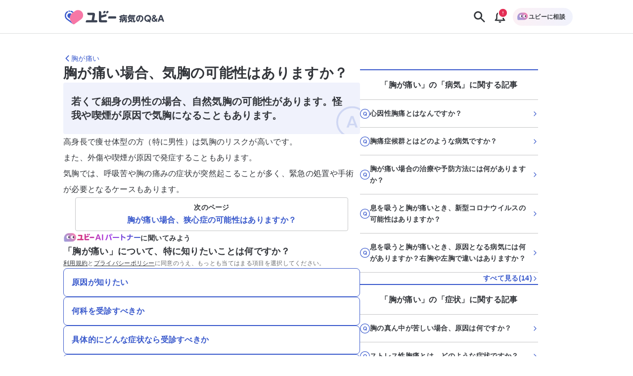

--- FILE ---
content_type: text/css; charset=UTF-8
request_url: https://ubie.app/_next/static/css/d48d9b7139fc7933.css
body_size: -459
content:
._id__pageContainer__a0b1S{margin-right:auto;margin-left:auto;overflow:hidden}._id__sectionContainer__ENtmn{padding-bottom:var(--size-spacing-xl);background-color:#fff}._id__relatedDiseasesContent__Ck_ru{display:flex;flex-direction:column;gap:var(--size-spacing-md);align-items:flex-start;max-width:832px;padding-top:var(--size-spacing-xl);padding-right:var(--size-spacing-md);padding-left:var(--size-spacing-md);margin:auto;overflow-x:auto}@media (min-width:640px){._id__relatedDiseasesContent__Ck_ru{padding-top:var(--size-spacing-xl)}}._id__relatedDiseasesContentContent__rhKvY{display:flex;flex-wrap:wrap;gap:var(--size-spacing-xs);width:100%}@media (min-width:640px){._id__relatedDiseasesContentContent__rhKvY{gap:var(--size-spacing-sm)}}._id__genpakuReferenceSectionContainer__4HBpa{display:flex;max-width:832px;padding-top:var(--size-spacing-xl);padding-right:var(--size-spacing-md);padding-left:var(--size-spacing-md);margin:auto}@media (min-width:640px){._id__genpakuReferenceSectionContainer__4HBpa{padding-top:var(--size-spacing-xl)}}

--- FILE ---
content_type: application/javascript; charset=UTF-8
request_url: https://ubie.app/_next/static/chunks/pages/policy-25496ca5d7055cfe.js
body_size: 12310
content:
(self.webpackChunk_N_E=self.webpackChunk_N_E||[]).push([[747],{3206:function(t,e,n){(window.__NEXT_P=window.__NEXT_P||[]).push(["/policy",function(){return n(75889)}])},46450:function(t,e,n){"use strict";n.d(e,{T:function(){return A}});var a=n(40945),r=n(58831),i=n(76623),o=n(67374),d=n(79130),s=n(23674),l=n(67378),c=n(88742),p=n(53006),h=n(78741),u=n(81612),m=n(66328),_=n(83944),f=n.n(_),g=n(90882),b=n(38221),y=n(15993),x=n(41035),v=n(90039),j=n(72156),k=n(82185),w=n.n(k);let C=t=>{let{onDismiss:e}=t,[n,a]=(0,i.useState)(!1),_=(0,g.i)(window.navigator.userAgent).isAndroid,{bannerRef:v,onBannerClick:j}=(0,y.p)({token:b.Qy["ubie_owned.smart_app_banner_android"],componentName:b.Z8.SMART_APP_BANNER,shouldRender:!n&&_});return n||!_||(0,x.p)()?null:(0,r.jsxs)("div",{ref:v,className:w().banner,children:[(0,r.jsx)(o.Divider,{border:"blackThick"}),(0,r.jsx)(d.Flex,{justifyContent:"center",children:(0,r.jsx)(s.Box,{px:"sm",py:"md",maxWidth:"480px",children:(0,r.jsxs)(d.Flex,{alignItems:"center",children:[(0,r.jsx)(l.FlexItem,{flex:"none",pr:"xs",children:(0,r.jsx)("button",{onClick:()=>{a(!0),null==e||e()},className:w().closeButton,"aria-label":"バナーを閉じる",children:(0,r.jsx)(c.Icon,{icon:"CloseAIcon",size:"xs"})})}),(0,r.jsx)(l.FlexItem,{flex:"none",children:(0,r.jsx)(f(),{src:"/assets/img/app_icon.png",alt:"ユビーアプリアイコン",width:64,height:64,className:w().appIcon})}),(0,r.jsx)(l.FlexItem,{flex:{grow:1,shrink:1},px:"sm",children:(0,r.jsxs)(p.Stack,{spacing:"xxs",children:[(0,r.jsx)(s.Box,{children:(0,r.jsx)(h.Heading,{as:"h3",size:"xxs",children:"ユビー：医療AIパートナー"})}),(0,r.jsx)(u.Text,{size:"xs",color:"sub",children:"アプリでより快適に利用する"})]})}),(0,r.jsx)(l.FlexItem,{flex:"none",children:(0,r.jsx)(m.Button,{variant:"primary",size:"medium",onClick:()=>{j();let t=(0,b.IE)(b.Qy["ubie_owned.smart_app_banner_android"]);window.open(t,"_blank","noopener,noreferrer")},children:"インストール"})})]})})})]})},A=t=>(0,r.jsx)(j.d,{children:(0,r.jsx)(v.q,{children:(0,r.jsx)(C,(0,a._)({},t))})})},19610:function(t,e,n){"use strict";n.d(e,{l:function(){return h}});var a=n(40945),r=n(58831),i=n(54661),o=n(81968),d=n.n(o),s=n(43286),l=n(60464),c=n(81142);let p=t=>{let{breadCrumbs:e}=t,n=t=>e.length-1===t,a=async(t,e)=>{"string"==typeof e?await l.E.eventLog("click_bread_crumb",{label:t,link:e}):await l.E.eventLog("click_bread_crumb",{label:t,link:e.pathname})};return(0,r.jsx)("nav",{className:d().BreadCrumb,children:(0,r.jsx)("ol",{className:d().BreadCrumb__content,vocab:"https://schema.org/",typeof:"BreadcrumbList",children:e.map((t,e)=>{let{label:o,link:l}=t;return(0,r.jsxs)("li",{property:"itemListElement",typeof:"ListItem",children:[(0,r.jsx)("meta",{property:"position",content:"".concat(e+1)}),0!==e&&(0,r.jsx)(s.Z,{className:(0,i.default)(d().icon,n(e)&&d().disabled)}),(0,r.jsx)(c.E,{"aria-current":n(e)?"page":void 0,href:l,property:"item",typeof:"WebPage",className:(0,i.default)(n(e)&&d().BreadCrumb__disabledLink),prefetch:!1,onClick:()=>a(o,l),children:(0,r.jsx)("span",{property:"name",children:o})})]},e)})})})},h=t=>(0,r.jsx)(p,(0,a._)({},t))},72156:function(t,e,n){"use strict";n.d(e,{d:function(){return d}});var a=n(58831),r=n(76623),i=n(22170),o=n(98591);let d=t=>{let{children:e,renderLoading:n=!1}=t,[d,s]=(0,r.useState)(!1);return(0,r.useEffect)(()=>{s((0,i.K1)())},[]),d?(0,a.jsx)(a.Fragment,{children:e}):n?(0,a.jsx)(o.g,{}):null}},65827:function(t,e,n){"use strict";n.d(e,{P:function(){return s}});var a=n(40945),r=n(25801),i=n(58831),o=n(92235),d=n(76623);let s=t=>{let e=(0,d.useMemo)(()=>t.noindex,[t.noindex]);return(0,i.jsxs)(i.Fragment,{children:[(0,i.jsx)(o.PB,(0,r._)((0,a._)({},t),{noindex:e,languageAlternates:t.languageAlternates})),null!=t.faq&&t.faq.length>0&&(0,i.jsx)(o.Mg,{mainEntity:t.faq})]})}},30839:function(t,e,n){"use strict";n.d(e,{OW:function(){return g},ZK:function(){return f},_k:function(){return m},tx:function(){return _}});var a=n(58831),r=n(76623),i=n(66328),o=n(67243),d=n.n(o);let s=t=>{let{onClickNextButton:e,isEnabled:n}=t;return(0,a.jsx)("div",{className:d().agreementArea,children:(0,a.jsxs)("div",{className:d().agreementArea__card,children:[(0,a.jsx)("div",{className:d().agreementArea__note,children:"※すべての内容を読んだ上で"}),(0,a.jsx)(i.Button,{variant:"primary",block:!0,onClick:e,disabled:!n,children:"規約に同意する"})]})})};var l=n(81990);let c=t=>{let{onScrolledDownToBottom:e,children:n}=t,i=(0,r.useCallback)(()=>{var t;let n=null===(t=document.getElementsByClassName("scrollAwareContainer")[0])||void 0===t?void 0:t.scrollHeight;n&&window.scrollY+window.innerHeight>=n&&e()},[e]);return(0,r.useEffect)(()=>(window.addEventListener("scroll",i),()=>{window.removeEventListener("scroll",i)}),[i]),(0,a.jsx)("div",{className:"scrollAwareContainer",onScroll:i,children:n})};var p=n(49194),h=n.n(p),u=n(89302);let m=["\n<p>Ubie株式会社（以下「当社」といいます。）は、個人情報の重要性を認識し、その保護の徹底を図るため、当社が運営するサービス（以下「本サービス」といいます。）においてその利用者（以下「ユーザー」といいます。）から取得する個人情報等の取り扱いに関するプライバシーポリシー（以下「本ポリシー」といいます。）を策定します。当社は、本ポリシーを遵守するとともに、ユーザーの個人情報、要配慮個人情報等をはじめとするパーソナルデータを適用法令に従い取り扱うことを宣言します。</p>\n","\n<h3>\n1. 法令・ガイドライン等の遵守\n</h3>\n<p>当社は、個人情報の保護に関する法律（以下、「個人情報保護法」といいます。）、個人情報保護法についての各ガイドライン、その他当社業務に関連する法令等を遵守します。\n本ポリシーにおいて、「個人情報」とは、氏名、生年月日を含み個人情報保護法第2条第1項に定義される意味を有するものとします。また、「要配慮個人情報」とは、本人の人種、信条、社会的身分、病歴、犯罪の経歴、犯罪により害を被った事実を含み、個人情報保護法第2条第3項に定義される意味を有するものとします。「パーソナルデータ」とは、個人としてのユーザーを直接的又は間接的に識別できるすべての情報のことを指し、個人情報及び要配慮個人情報を含むものとします。</p>\n","\n<h3>2. パーソナルデータの取得</h3>\n<h4>(1) 取得する方法</h4>\n<p>当社は、パーソナルデータを以下の方法により取得します。</p>\n<p>A) ユーザーご自身から直接提供いただく方法\nB) ユーザーによる本サービスの利用・閲覧の際に収集する方法（ご利用のスマートフォン又はPCを通じて取得する方法）\nC) ユーザーの同意のもと外部連携サービスから取得する方法\nD) ユーザーの同意のもと医療機関がユーザーに代わって当社に提供する方法</p>\n<h4>(2) 取得する情報</h4>\n<p>当社が「4. パーソナルデータの利用目的」に定める目的を達成するために取得するパーソナルデータには、次のものが含まれます。当社は、法令で認められている場合を除き、あらかじめユーザー本人の同意を得ることなく、既往歴等の要配慮個人情報を取得せず、また、当該情報を第三者に提供しません。</p>\n<p>A) 氏名、住所、生年月日、性別、電話番号、メールアドレス、職業、本サービスと連携するメッセージアプリ等のID、その他特定の個人を識別することができる情報\nB) ユーザー自身の医療・健康等に関する情報（ユーザーの症状、その頻度、既往歴、治療経過、紹介状、内服薬とその服用状況、処方に関する情報を含みます。）\nC) 診察券に関する情報（診察券番号、ID、診察券の画像情報を含みます。）\nD) 受診した医療機関及びかかりつけ医療機関に関する情報（医療機関名、診療科、医師に関する情報を含みます。）\nE) ユーザーが利用した本サービスの内容、ご利用日時及び回数、本サービス利用時のユーザーのオンライン行動等、ユーザーによる本サービスの利用・閲覧に関連する情報（これには、Cookie 情報、アクセスログ等の利用状況に関する情報、ご利用の端末情報、OS情報、位置情報、そして IP アドレス、ブラウザ情報、ブラウザ言語等を含むユーザーの通信に関する情報を含みます。）\nF) アカウントに関する情報（ログインID及びパスワード等）\nG) ユーザーが加入している医療保険に関する情報</p>\n<h4>(3) 保護者又は本人の同意</h4>\n<p>未成年のユーザーが本サービスを利用する場合、必ず保護者の方に本サービスの利用規約及び本ポリシーを確認してもらい、保護者の方の同意を取得した上でパーソナルデータを入力するようにしてください。また、ユーザーが本サービスにおいて他の方のパーソナルデータを入力する場合、必ず本人（本人が未成年者である場合にはその法定代理人の方）に本サービスの利用規約及び本ポリシーを確認してもらい、その同意を取得した上でパーソナルデータを入力するようにしてください。</p>\n","\n<h3>3. パーソナルデータの利用</h3>\n<p>当社は、取得したユーザーのパーソナルデータを適用法令及び本ポリシーに従って利用します。\n当社は、ご本人の同意を得た場合及び法令により例外として取り扱うことが認められている場合を除き、ユーザーから取得したパーソナルデータについて、取得の際にあらかじめユーザーに明示した利用目的又は公表している利用目的の範囲内でのみ利用いたします。当社におけるパーソナルデータの利用目的については、第4項をご覧ください。</p>\n","\n<h3>4. パーソナルデータの利用目的</h3>\n<p>当社は、当社が提供する各サービスにおいて取得したパーソナルデータにつき、以下に定める利用目的の範囲内で利用します。また、当社は、業務を円滑に進めるために業務の一部を第三者に委託し、当該委託先に対して適用法令に従い認められる範囲でユーザーのパーソナルデータを提供することがあります。この場合、当社は第7項の通り、当該委託先について法令上必要かつ適切な監督を実施します。</p>\n<p>(1) 当社によるユーザー認証及びユーザーに本サービスを提供するため\n(2) ユーザーに参考情報（当社が本サービスにおいてユーザーの参考のために提供する情報のことを指し、疾病に関する情報を含みます。）を提供するため\n(3) ユーザーに医療機関に関する情報を提供するため\n(4) ユーザーが医療機関に対して行う、診療時に必要な情報提供・伝達を容易にするため\n(5) ユーザーが本サービス上で自己に関する情報を閲覧できるようにするため\n(6) ユーザーが利用する提携サービスでの情報入力を容易にし、又はサービス間での情報連携を行うため\n(7) 当社によるサービス（新サービスを含みます。）の調査・改善・研究開発のため\n(8) 当社による疾患等の調査・研究開発のため\n(9) 当社によるマーケティング・事業開発のため\n(10) ユーザーのお申込みにかかる当社が提供するサービス間の情報連携のため\n(11) 当社が提供するサービスのご案内や連絡の送信のため\n(12) ユーザーからのお問合せへの対応のため\n(13) 当社が提供するサービスに関する規約等の変更などを通知するため\n(14) 当社や第三者の広告の配信（メール広告配信を含みます）、表示又は効果測定のため\n(15) その他前各号に関連・付随する業務の遂行に必要な場合</p>\n","\n<h3>5. パーソナルデータの第三者提供</h3>\n<p>当社は以下の場合には、ユーザーのパーソナルデータを第三者に提供します。以下の場合を除き、当社は、ユーザーのパーソナルデータを、ユーザーの同意を得ることなく第三者に提供しません。</p>\n<p>(1) 本サービス上で入力された情報を診療に利用するために医療機関等に提供する場合</p>\n<p>(2) 当社が利用目的の達成に必要な範囲内において、パーソナルデータの取扱いの全部又は一部を第三者に委託する場合</p>\n<p>(3) 当社の直接の提供先において特定の個人を識別できない形で提供する場合（なお、当社の提供先である当社提携先企業（製薬事業等を営む企業）は当該パーソナルデータをマーケティング・事業開発・研究開発のために利用します。）</p>\n<p>(4) 個人情報保護法その他の法令で認められる場合</p>\n","\n<h3>6. 統計データの利用</h3>\n<p>当社は、適用法令で認められる範囲内で、取得したユーザーのパーソナルデータ等をもとに個人を識別できない統計データを作成することがあります。\n個人を識別できない統計データについては、第三者に提供する他、当社は適用法令に従い利用することができるものとします。</p>\n","\n<h3>7. パーソナルデータの管理</h3>\n<p>(1) 当社は、パーソナルデータへのアクセスの管理、パーソナルデータの持出し手段の制限、外部からの不正なアクセスの防止のための措置その他のパーソナルデータの漏えい、滅失又はき損の防止その他のパーソナルデータの安全管理のために必要かつ適切な措置（以下、「安全管理措置」といいます。）を講じます。\n(2) 当社は、パーソナルデータの取扱業務の全部又は一部を第三者に委託する場合があります。この場合、当社は、パーソナルデータを適正に取り扱うと認められる者を委託先に選定し、委託契約において、安全管理措置、秘密保持、再委託の条件、委託契約終了時のパーソナルデータの返却等その他のパーソナルデータの取扱いに関する事項について適正に定め、必要かつ適切な監督を実施します。\n(3) 当社は、ご提供いただいたパーソナルデータを正確にデータ処理するように努めます。ただし、ご提供いただいたパーソナルデータの内容が正確かつ最新であることについては、ユーザーが責任を負うものとします。</p>\n","\n<h3>8. 保有個人データの開示、訂正、利用停止等の手続き</h3>\n<p>当社が保有するパーソナルデータ及び個人情報保護法第29条第1項又は第30条第3項に基づき作成した記録の開示、又はパーソナルデータの訂正、利用停止等のご請求につきましては、以下の窓口にお申し出ください。当社は、個人情報保護法に基づき個人情報の開示を求められた場合は、ユーザーご本人であることを確認させていただいた上で、法令等に基づき、遅滞なく開示を行います（当該個人情報が存在しない場合にはその旨を通知いたします。）。また、個人情報の取扱いに関する苦情のお申し出についても、以下の窓口にて承ります。\ncompliance@dr-ubie.com</p>\n","\n<h3>9. アカウントの削除</h3>\n<p>ユーザーがアカウントを削除した場合には、当社は当該ユーザーのパーソナルデータの利用を停止し、一定期間経過後に当社が管理するパーソナルデータを削除します。但し、当社は、適用法令及び社内規程に従って、パーソナルデータを個人が特定できない形で保有し利用する場合があります。</p>\n",'\n<h3>10. 日本国外への個人情報の提供について</h3>\n<p>当社は、別途通知または公表している利用目的の達成のため、主に以下のような場合において、日本国外（アメリカ合衆国）の事業者に個人情報を提供します。\n・日本国外の事業者に業務の一部を委託する場合\n・その他当社のプライバシーポリシーや個別の同意に基づいて提供する場合\n\n当社は、移転先国・地域の個人情報保護に関する制度を把握するとともに、適用法令の要求するところに従い、お客様の個人情報が充分に保護されることを確実にするための適切な保護措置（契約上の確約等）を講じます。\n個人情報の提供先となり得る日本国外の国における個人情報の保護に関する制度等については、以下の個人情報保護委員会のウェブサイト（外国における個人情報の保護に関する制度等の調査）をご参照ください。\n<a href="https://www.ppc.go.jp/personalinfo/legal/kaiseihogohou/#gaikoku">https://www.ppc.go.jp/personalinfo/legal/kaiseihogohou/#gaikoku</a></p>\n',"\n<h3>11. 行動ターゲティング広告事業者等への情報の提供・受領</h3>\n<p>当社は、ユーザーの興味・嗜好にあった広告配信（メールによる広告送信を含みます。）を行うこと、および広告配信等の効果検証やサービス改善のための分析を行うことを目的として、ユーザーの閲覧および行動履歴や当社が保有するユーザーの個人情報または個人関連情報（Cookie情報その他広告配信のために必要な番号、記号その他の符号を含みます。以下同じです）を、行動ターゲティング広告サービスを運営する事業者（行動ターゲティング広告（識別子等を用いた適切な対象への広告配信をいいます）を自社の媒体で行う事業者を含みます。）、分析事業者、データ保有事業者、調査会社等（以下総称して本項において「提携事業者」といいます）に対して第三者提供する場合があり、ユーザーは、本項に定める第三者提供についてあらかじめ同意するものとします。</p>\n\n<p>提携事業者への個人情報の提供を停止したい場合は、当社が定める方法で手続きすることにより、提供を停止をすることができます。</p>\n\n<p>また、当社は、本項の目的の範囲において、当該提携事業者から個人関連情報の提供を受け、当社が保有する他の情報と突合して利用する場合があります。</p>\n","\n<h3>12. 本ポリシーの見直し・改善</h3>\n<p>当社は、本ポリシーを適宜見直し、変更します。また、法令の改正その他の理由に基づき、本ポリシーを変更する場合があります。但し、適用法令により、ユーザーの同意が必要となるような変更を行う場合、変更後の本ポリシーは、当社所定の方法で変更に同意したユーザーに対してのみ適用されるものとします。本ポリシーを変更した場合には、当社は変更された本ポリシーについてユーザーに通知又は当社ウェブサイトでの表示その他の適切な方法により周知いたします。</p>\n","\n<h3>13. 個人情報取扱事業者の名称、住所及び代表者の氏名</h3>\n<p>Ubie株式会社\n所在地：〒".concat(u.Xb," ").concat(u.gI," ").concat(u.KY,"\n代表取締役 久保 恒太</p>\n"),"\n<p>2025年7月18日最終改定</p>\n"],_=["<p>Ubie株式会社（以下「当社」という。）は、当社が保有する情報資産を漏えいや破壊等のリスクから保護することが事業継続の上で極めて重要であることを認識し、情報資産を適正に管理運用するため、本情報セキュリティポリシーを定め、情報セキュリティ管理体制の維持に努める。</p>","<h3>1. 適用範囲</h3><p>本情報セキュリティポリシーは、当社が保有するすべての情報資産（当社が利用者にサービスを提供するうえで扱う情報、及びその情報を扱うために必要な設備をいう。）に適用する。</p>","<h3>2. 適用対象者</h3><p>本情報セキュリティポリシーは、当社の役員、社員（正社員、契約社員など）、派遣社員、業務委託者、アルバイト、インターン（以下、総称して「従業者」という。）に適用する。</p>","<h3>3. 情報セキュリティマネジメントシステムの構築</h3><p>当社は、情報セキュリティに関する法令の遵守や情報資産に対する様々なリスクに対応することができる情報セキュリティマネジメント体制を構築するとともに、情報セキュリティの状況の把握や情報セキュリティマネジメント体制の維持・向上に必要な対策を迅速に実施する。</p>","<h3>4. 内部規程の整備</h3><p>当社は、本情報セキュリティポリシーに基づいた内部規程を整備し、情報資産の適正な管理運用を行うための明確なルールを社内に周知徹底する。</p>","<h3>5. 情報セキュリティに関する教育、訓練</h3><p>当社は、従業者に対し、当社が保有する情報資産の適切な管理運用を行うため、情報セキュリティに関する教育・訓練を実施する。</p>","<h3>6. 情報セキュリティ事故への対応</h3><p>当社において情報セキュリティに関連する事故が発生した場合は、かかる事故を発見した従業者は速やかに情報セキュリティ管理責任者にその内容を報告し、情報セキュリティ管理責任者は直ちに関係者に報告するとともに、必要に応じて緊急措置を講じることとする。当社は、これら情報セキュリティ事故について、その事故原因を分析し、適切な再発防止策を講じる。</p>","<h3>7. 従業者の義務及び違反行為への措置</h3><p>従業者は、本情報セキュリティポリシー、情報セキュリティに関連する法令及び内部規程の趣旨や内容を理解し、これらを遵守する。当社は、これらに違反する行為を行った従業者に対しては、就業規則に定めるところにより懲戒処分の対象とする。</p>","<h3>8. 継続的改善の実施</h3><p>当社は、本情報セキュリティポリシー及び情報セキュリティの実施状況等を定期的に評価、見直すことにより、情報セキュリティの維持・向上に努める。</p>"],f=["<p>Ubie株式会社（以下「当社」といいます。）は、会員情報の管理や、ユーザーに最適なコンテンツを表示のため、又は当社に代わって広告を配信したり、その効果を測定したりするため、Cookie、ソフトウェア・デベロップメント・キット（SDK）及びその他のトラッキング技術（以下「Cookie等」といいます。）を使用して一定の情報を収集します。</p>","<h3>1. Cookie等について</h3><p>Cookie等は、ユーザーのウェブサイト閲覧情報をそのユーザーのコンピューター（PCやスマートフォン、タブレットなどインターネット接続可能な機器）に記憶させる機能のことです。\nCookie等には、当社によって設定されるものと、当社と提携する第三者によって設定されるものがあります。</p>","<h3>2. Cookie等の利用目的</h3><p>(1) 当社では、Cookie等を、ユーザーがウェブサイトを閲覧する際に同じ情報を繰り返し入力することがなくなるなど、ユーザーの利便性向上のために使用する場合があります。また、Cookie等を使用して収集した情報を利用して、ユーザーのウェブサイトの利用状況（アクセス状況、トラフィック、ルーティング、エラー等）を分析し、ウェブサイト自体のパフォーマンス改善や、当社からユーザーに提供するサービスの向上、改善のために使用する場合があります。\n(2) 当社では、Cookie等を、提携する広告配信サービス提供会社における行動ターゲティング広告の配信に使用する場合があります。\n(3) 当社では、Cookie等を、広告効果を計測すること等を目的とし使用する場合があります。</p>",'<h3>3. 外部送信に関して</h3><p>当社のウェブサイトにおいて、前項の目的を達成するため、第三者によって設定されるCookie等（以下「第三者Cookie等」といいます。）を利用する場合があります。第三者Cookie等は、ユーザーに関する一定の情報を当該第三者に対し送信するよう指示する機能を有しています。当社が利用する第三者Cookie等、送信される情報及び当該第三者の利用目的は、当社の利用目的に従い、以下のとおりです。なお、当該第三者の情報の利用目的の詳細、及び当該第三者における情報の保存期間については、当該第三者の定めるプライバシーポリシーをご確認ください。</p><p>(1) ユーザーの利便性向上・ウェブサイト自体のパフォーマンスの改善</p><table><thead><tr><th>サービス<br />名称</th><th>サービス<br />提供元</th><th>プライバシー<br />ポリシー</th><th>送信される<br />情報</th><th>当該第三者における<br />利用目的</th></tr></thead><tbody><tr><td>Sentry</td><td>Functional Software, Inc.</td><td><a href="https://sentry.io/privacy/">https://sentry.io/privacy/</a></td><td>IPアドレス、閲覧した時刻、閲覧履歴、おおまかな現在地、発生したエラー情報</td><td>サービス利用状況を分析するため、サービス維持・提供・改善のため、問い合わせ対応のため、マーケティングのため</td></tr><tr><td>fullstory</td><td>Fullstory, Inc.</td><td><a href="https://www.fullstory.com/legal/privacy-policy/">https://www.fullstory.com/legal/privacy-policy/</a></td><td>IPアドレス、閲覧した時刻、閲覧履歴、画面上での操作情報</td><td>サービス利用状況を分析するため、サービス維持・提供・改善のため、問い合わせ対応のため、マーケティングのため</td></tr></tbody></table><p>(2) 広告・宣伝目的</p><table><thead><tr><th>サービス<br />名称</th><th>サービス<br />提供元</th><th>プライバシー<br />ポリシー</th><th>送信される<br />情報</th><th>当該第三者における<br />利用目的</th></tr></thead><tbody><tr><td>Yahoo</td><td>ヤフー株式会社</td><td><a href="https://about.yahoo.co.jp/common/terms/chapter1/#cf2nd">https://about.yahoo.co.jp/common/terms/chapter1/#cf2nd</a></td><td>閲覧した時間帯、閲覧履歴、おおまかな現在地、表示されたページ、（検索サイトから流入した場合）キーワード</td><td>広告の配信および最適化のため、広告の効果測定の改善のため、サービスのパーソナライズのため、サービス利用状況を分析するため、サービス維持・提供・改善のため、問い合わせ対応のため</td></tr><tr><td>X</td><td>X Corp</td><td><a href="https://twitter.com/ja/privacy">https://twitter.com/ja/privacy</a></td><td>閲覧した時間帯、閲覧履歴、おおまかな現在地、表示されたページ、（検索サイトから流入した場合）キーワード、（Xにログインしているブラウザの場合）ログイン情報</td><td>広告の配信および最適化のため、広告の効果測定の改善のため、サービスのパーソナライズのため、サービス利用状況を分析するため、サービス維持・提供・改善のため、問い合わせ対応のため</td></tr><tr><td>Google Analytics</td><td>Google LLC</td><td><a href="https://policies.google.com/privacy">https://policies.google.com/privacy</a></td><td>閲覧した時間帯、閲覧履歴、おおまかな現在地、表示されたページ、（検索サイトから流入した場合）キーワード、（Googleにログインしている場合）ログイン情報</td><td>広告の配信および最適化のため、広告の効果測定の改善のため、サービスのパーソナライズのため、サービス利用状況を分析するため、サービス維持・提供・改善のため、問い合わせ対応のため</td></tr><tr><td>Facebook</td><td>Meta Platforms, Inc.</td><td><a href="https://www.facebook.com/privacy/policy">https://www.facebook.com/privacy/policy</a></td><td>閲覧した時間帯、閲覧履歴、おおまかな現在地、表示されたページ、（検索サイトから流入した場合）キーワード、（Facebookにログインしている場合）ログイン情報</td><td>広告の配信および最適化のため、広告の効果測定のため、サービスのパーソナライズのため、サービス利用状況を分析するため、サービス維持・提供・改善のため、問い合わせ対応のため</td></tr><tr><td>firebase analytics</td><td>Google LLC</td><td><a href="https://policies.google.com/privacy">https://policies.google.com/privacy</a></td><td>閲覧した時間帯、閲覧履歴、おおまかな現在地、表示されたページ、（検索サイトから流入した場合）キーワード、（Googleにログインしている場合）ログイン情報</td><td>広告の配信および最適化のため、広告の効果測定のため、サービスのパーソナライズのため、サービス利用状況を分析するため、サービス維持・提供・改善のため、問い合わせ対応のため</td></tr><tr><td>firebase RemoteConfig/Analytics/Crashlitics</td><td>Google LLC</td><td><a href="https://policies.google.com/privacy">https://policies.google.com/privacy</a></td><td>閲覧した時間帯、閲覧履歴、おおまかな現在地、表示されたページ、（検索サイトから流入した場合）キーワード、（Googleにログインしている場合）ログイン情報</td><td>広告の配信および最適化のため、広告の効果測定のため、サービスのパーソナライズのため、サービス利用状況を分析するため、サービス維持・提供・改善のため</td></tr><tr><td>GTM&Google Analytics</td><td>Google LLC</td><td><a href="https://policies.google.com/privacy">https://policies.google.com/privacy</a></td><td>閲覧した時間帯、閲覧履歴、おおまかな現在地、表示されたページ、（検索サイトから流入した場合）キーワード、（Google にログインしている場合）ログイン情報</td><td>広告の配信および最適化のため、広告の効果測定のため、サービスのパーソナライズのため、サービス利用状況を分析するため、サービス維持・提供・改善のため、問い合わせ対応のため</td></tr><tr><td>Bing</td><td>Microsoft Corporation</td><td><a href="https://privacy.microsoft.com/ja-jp/privacystatement">https://privacy.microsoft.com/ja-jp/privacystatement</a></td><td>閲覧した時間帯、閲覧履歴、おおまかな現在地、表示されたページ、検索サイトから流入した場合キーワード、（Microsoft サービスにログインしている場合）ログイン情報</td><td>広告の配信および最適化のため、広告の効果測定のため、サービス利用状況を分析するため、サービス維持・提供・改善のため、問い合わせ対応のため</td></tr><tr><td>Market One</td><td>デジタル・アドバタイジング・コンソーシアム株式会社</td><td><a href="https://www.dac.co.jp/utility/rule/">https://www.dac.co.jp/utility/rule/</a></td><td>閲覧した時間帯、閲覧履歴、おおまかな現在地、表示されたページ、検索サイトから流入した場合キーワード、（ユーザーのデモグラフィック情報をプロバイダ側で推定する機能がある）</td><td>広告の配信および最適化のため、広告の効果測定のため、サービス利用状況を分析するため、サービス維持・提供・改善のため、問い合わせ対応のため</td></tr><tr><td>Adjust</td><td>Adjust KK.</td><td><a href="https://www.adjust.com/ja/terms/privacy-policy/">https://www.adjust.com/ja/terms/privacy-policy/</a></td><td>デバイスの情報、ユーザーIDや端末ID、IPアドレス、おおよその位置情報、アクセスのログ、広告識別子（IDFA/AAID）、ブラウザの情報（種類とか言語とか）、リファラー（どの広告媒体からの流入なのか）、閲覧履歴（どのページをいつ、どのくらい閲覧したのか）</td><td>サービス利用状況を分析するため、サービス維持・提供・改善のため、マーケティングのため</td></tr><tr><td>Red</td><td>株式会社フリークアウト</td><td><a href="https://js.fout.jp/info/privacy.html">https://js.fout.jp/info/privacy.html</a></td><td>閲覧した時間帯、閲覧履歴、おおまかな現在地、表示されたページ、（検索サイトから流入した場合）キーワード</td><td>広告の配信および最適化のため、広告の効果測定の改善のため、サービスのパーソナライズのため、サービス利用状況を分析するため、サービス維持・提供・改善のため、問い合わせ対応のため</td></tr><tr><td>IM-UID</td><td>株式会社インティメート・マージャー</td><td><a href="https://corp.intimatemerger.com/privacypolicy/">https://corp.intimatemerger.com/privacypolicy/</a></td><td>閲覧した時間帯、閲覧履歴、おおまかな現在地、表示されたページ、（検索サイトから流入した場合）キーワード</td><td>広告の配信および最適化のため、広告の効果測定の改善のため、サービスのパーソナライズのため、サービス利用状況を分析するため、サービス維持・提供・改善のため、問い合わせ対応のため</td></tr><tr><td>di-PiNK</td><td>株式会社ドコモ・インサイトマーケティング</td><td><a href="https://www.di-pink.com/policy.html">https://www.di-pink.com/policy.html</a></td><td>閲覧した時間帯、閲覧履歴、おおまかな現在地、表示されたページ、（検索サイトから流入した場合）キーワード</td><td>広告の配信および最適化のため、広告の効果測定の改善のため、サービスのパーソナライズのため、サービス利用状況を分析するため、サービス維持・提供・改善のため、問い合わせ対応のため</td></tr></tbody></table><p>(3) 効果測定目的</p><table><thead><tr><th>サービス<br>名称</th><th>サービス<br>提供元</th><th>プライバシー<br>ポリシー</th><th>送信される<br>情報</th><th>当該第三者における<br>利用目的</th></tr></thead><tbody><tr><td>Audience One</td><td>デジタル・アドバタイジング・コンソーシアム株式会社</td><td><a href="https://www.dac.co.jp/utility/rule/">https://www.dac.co.jp/utility/rule/</a></td><td>閲覧した時間帯、閲覧履歴、おおまかな現在地、表示されたページ、（検索サイトから流入した場合）キーワード</td><td>広告の配信および最適化のため、広告の効果測定のため、サービス利用状況を分析するため、サービス維持・提供・改善のため、問い合わせ対応のため</td></tr></tbody></table>',"<h3>4. Cookie等の拒否方法</h3><p>ユーザーがブラウザの設定を変更することによりサービス運営上必須となるものを除きCookie等を受け入れることを制限することが可能です。ただし、Cookie等の受け入れを制限した場合は、ウェブページにて提供するサービスの一部又は全部がご利用できなくなる場合もありますので、あらかじめご了承ください。\nCookie等の設定の変更方法については、各ブラウザの製造元へご確認ください。</p>","<h3>5. お問い合わせ先</h3><p>本ポリシーに関するお問い合わせは以下の窓口にお願いいたします。\ncompliance@dr-ubie.com</p>","<p>2025年11月11日最終改定</p>"],g=()=>{let[t,e]=(0,r.useState)(!1),n=(0,l.W)(),i="true"===n.query.withAgreement;return(0,a.jsx)(c,{onScrolledDownToBottom:()=>{e(!0)},children:(0,a.jsxs)("div",{className:h().Policy,children:[(0,a.jsx)("div",{className:h().Policy__heading,children:(0,a.jsx)("h1",{children:"情報の取り扱い"})}),(0,a.jsxs)("div",{className:h().Policy__main,children:[(0,a.jsx)("h2",{children:"プライバシーポリシー"}),(0,a.jsx)("div",{className:h().paragraphs,children:m.map((t,e)=>(0,a.jsx)("section",{dangerouslySetInnerHTML:{__html:t}},e))}),(0,a.jsx)("h2",{children:"情報セキュリティポリシー"}),(0,a.jsx)("div",{className:h().paragraphs,children:_.map((t,e)=>(0,a.jsx)("section",{dangerouslySetInnerHTML:{__html:t}},e))}),(0,a.jsx)("h2",{children:"Cookie及び外部送信に関するポリシー"}),(0,a.jsx)("div",{className:h().paragraphs,children:(0,a.jsx)("div",{className:h().paragraphs,children:f.map((t,e)=>(0,a.jsx)("section",{dangerouslySetInnerHTML:{__html:t}},e))})})]}),i&&(0,a.jsx)(s,{onClickNextButton:()=>{n.push("/campaign/n202009r/agreement?p=1&f="+n.query.f)},isEnabled:t})]})})}},89302:function(t,e,n){"use strict";n.d(e,{KY:function(){return i},Xb:function(){return a},gI:function(){return r}});let a="103-0023",r="東京都中央区日本橋本町3丁目8-4",i="日本橋ライフサイエンスビルディング 4 5F"},72640:function(t,e,n){"use strict";n.d(e,{f:function(){return p}});var a=n(76623),r=n(11158),i=n(38221),o=n(81990),d=n(1014),s=n(60464),l=n(79861),c=n(90882);let p=()=>{let t=(0,o.W)(),e=(0,a.useRef)(!1),[n,p]=(0,a.useState)(!0),h=(0,a.useMemo)(()=>{let e="app-id=".concat(i.AF),n=t.pathname,a=(0,r.Z)();return{appArgument:"".concat(e,", app-argument=?via=smart_app_banner&pathname=").concat(encodeURIComponent(n),"&sab_token=").concat(a),sabToken:a}},[t.pathname]);return(0,a.useEffect)(()=>{!e.current&&(null==t?void 0:t.isReady)&&!n&&(0,c.i)(window.navigator.userAgent).isIOSSafari&&(t.pathname.startsWith("/byoki_qa/")?l.a.eventLog("view_smart_app_banner",{sab_token:h.sabToken}):s.E.eventLog("view_smart_app_banner",{sab_token:h.sabToken}),e.current=!0)},[null==t?void 0:t.isReady,t.pathname,h.sabToken,n]),(0,a.useEffect)(()=>{e.current=!1},[t.pathname]),(0,d.y9)(async()=>{p(!1)}),h.appArgument}},15993:function(t,e,n){"use strict";n.d(e,{p:function(){return m}});var a=n(40945),r=n(76623),i=n(81763),o=n(81990),d=n(1014),s=n(60464),l=n(79861),c=n(38221),p=n(96955),h=n(22170),u=n(36113);let m=t=>{let{token:e,componentName:n,ssrAbTests:m,suspectedDisease:_,shouldRender:f=!0,content:g}=t,b=(0,o.W)(),{isReady:y}=null!=b?b:{isReady:!1},x=(0,d.AN)(),[v,j]=(0,r.useState)(!0),k=f&&(0,h.K1)(),w=(0,u.w)(),[C,A]=(0,r.useState)([]);(0,d.y9)(async()=>{let t=p.ch(w),e=(null!=m?m:[]).map(t=>{let{key:e,pattern:n,title:a}=t,r=p.jo()[e];return{key:e,pattern:n,title:a,targetService:r?"medico":"genpaku",isSsr:!0}}),n=e.map(t=>t.key);A([...e,...t.filter(t=>!n.includes(t.key))]),j(!1)},[w,m]);let I=(0,r.useCallback)(()=>(0,a._)({is_signed_in:x,component_name:n,abTests:C.map(t=>{let{key:e,pattern:n,title:a}=t;return{key:e,pattern:n,title:a}}),disease_id:null==_?void 0:_.diseaseId,disease_name:null==_?void 0:_.diseaseName},(0,c.ix)(e),null!=g?g:{}),[x,n,C,e,_,g]),B=(0,r.useCallback)(()=>(0,a._)({is_signed_in:x,component_name:n,abTests:C.map(t=>{let{key:e,pattern:n,title:a}=t;return{key:e,pattern:n,title:a}}),disease_id:null==_?void 0:_.diseaseId,disease_name:null==_?void 0:_.diseaseName},(0,c.ix)(e),null!=g?g:{}),[x,n,C,e,_,g]),N=(0,r.useCallback)(()=>{if(y&&!v&&0!==C.length&&k){if(b.pathname.startsWith("/byoki_qa/")){let t=B();l.a.eventLog("click_app_install_banner",t)}else{let t=I();s.E.eventLog("click_app_install_banner",t)}}},[y,v,C.length,k,I,B,b.pathname]);(0,r.useEffect)(()=>{if(y&&!v&&0!==C.length&&k){if(b.pathname.startsWith("/byoki_qa/")){let t=B();l.a.eventLog("view_app_install_banner",t)}else{let t=I();s.E.eventLog("view_app_install_banner",t)}}},[y,v,C.length,k,I,B,b.pathname]);let L=(0,r.useRef)(!1),P=(0,r.useRef)(null);return(0,i.$)({ref:P,onAppear:(0,r.useCallback)(()=>{if(y&&!v&&0!==C.length&&!0!==L.current&&k){if(b.pathname.startsWith("/byoki_qa/")){let t=B();l.a.eventLog("scrollin_app_install_banner",t)}else{let t=I();s.E.eventLog("scrollin_app_install_banner",t)}L.current=!0}},[y,v,C.length,k,L,I,B,b.pathname])}),{bannerRef:P,onBannerClick:N}}},81763:function(t,e,n){"use strict";n.d(e,{$:function(){return o}});var a=n(76623),r=n(58226),i=n(61623);function o(t){let{ref:e,onAppear:n,onDisappear:o,threshold:d=.3}=t,s=(0,r.Z)(e,{threshold:d}),[l,c]=(0,a.useState)(),p=(0,i.Z)();(0,a.useEffect)(()=>{let t=performance.now();return(null==s?void 0:s.isIntersecting)?l||(c(t),null==n||n.call(n)):l&&(c(void 0),null==o||o.call(o,Math.ceil(t-l))),()=>{!p()&&l&&(c(void 0),null==o||o.call(o,Math.ceil(t-l)))}},[n,o,null==s?void 0:s.isIntersecting,l,c,p])}},75889:function(t,e,n){"use strict";n.r(e);var a=n(58831),r=n(66081),i=n.n(r),o=n(65827),d=n(3416),s=n(30839),l=n(76623),c=n(19610),p=n(72640),h=n(46450);e.default=()=>{let t=(0,l.useMemo)(()=>[{label:"トップ",link:"/"},{label:"プライバシーと情報セキュリティ",link:"/policy"}],[]),e=(0,p.f)();return(0,a.jsxs)(a.Fragment,{children:[(0,a.jsx)(o.P,{noindex:!1,title:"情報の取り扱い",openGraph:{title:"情報の取り扱い | 症状検索エンジン「ユビー」"}}),(0,a.jsx)(i(),{children:(0,a.jsx)("meta",{name:"apple-itunes-app",content:e})}),(0,a.jsxs)("div",{children:[(0,a.jsx)(d.h,{}),(0,a.jsx)(c.l,{breadCrumbs:t}),(0,a.jsx)(s.OW,{})]}),(0,a.jsx)(h.T,{})]})}},82185:function(t){t.exports={banner:"AndroidAppBanner_banner__v7Xkr",slideUp:"AndroidAppBanner_slideUp__BzRIS",appIcon:"AndroidAppBanner_appIcon__zFH85",closeButton:"AndroidAppBanner_closeButton__P_ZKa",installButton:"AndroidAppBanner_installButton__5MJIv"}},81968:function(t){t.exports={BreadCrumb:"BreadCrumbText_BreadCrumb__AyqWe",BreadCrumb__content:"BreadCrumbText_BreadCrumb__content__m6lEt",icon:"BreadCrumbText_icon__5QMIM",disabled:"BreadCrumbText_disabled__k4X_N",BreadCrumb__disabledLink:"BreadCrumbText_BreadCrumb__disabledLink__n4IB3"}},67243:function(t){t.exports={agreementArea:"AgreementCard_agreementArea__Y9W7_",agreementArea__card:"AgreementCard_agreementArea__card__74lzo",agreementArea__note:"AgreementCard_agreementArea__note__1ZDtu"}},49194:function(t){t.exports={Policy:"PolicySection_Policy__FHnVz",Policy__heading:"PolicySection_Policy__heading__z1LUv",Policy__main:"PolicySection_Policy__main__zVYfH",paragraphs:"PolicySection_paragraphs__jKlHR"}}},function(t){t.O(0,[83944,96055,3416,38221,92888,49774,40179],function(){return t(t.s=3206)}),_N_E=t.O()}]);

--- FILE ---
content_type: application/javascript; charset=UTF-8
request_url: https://ubie.app/_next/static/chunks/67411.9acc2d51aadda63b.js
body_size: 63833
content:
"use strict";(self.webpackChunk_N_E=self.webpackChunk_N_E||[]).push([[67411],{77068:function(t,e,n){n.d(e,{TD:function(){return p}});let r="object"==typeof globalThis?globalThis:"object"==typeof self?self:"object"==typeof window?window:"object"==typeof n.g?n.g:{},i=Symbol.for("io.opentelemetry.js.api.logs"),o=r;function u(t,e,n){return r=>r===t?e:n}let s=1;class a{emit(t){}}let c=new a;class l{getLogger(t,e,n){return new a}}let f=new l;class _{constructor(t,e,n,r){this._provider=t,this.name=e,this.version=n,this.options=r}emit(t){this._getLogger().emit(t)}_getLogger(){if(this._delegate)return this._delegate;let t=this._provider.getDelegateLogger(this.name,this.version,this.options);return t?(this._delegate=t,this._delegate):c}}class E{getLogger(t,e,n){var r;return null!==(r=this.getDelegateLogger(t,e,n))&&void 0!==r?r:new _(this,t,e,n)}getDelegate(){var t;return null!==(t=this._delegate)&&void 0!==t?t:f}setDelegate(t){this._delegate=t}getDelegateLogger(t,e,n){var r;return null===(r=this._delegate)||void 0===r?void 0:r.getLogger(t,e,n)}}class h{constructor(){this._proxyLoggerProvider=new E}static getInstance(){return this._instance||(this._instance=new h),this._instance}setGlobalLoggerProvider(t){return o[i]?this.getLoggerProvider():(o[i]=u(s,t,f),this._proxyLoggerProvider.setDelegate(t),t)}getLoggerProvider(){var t,e;return null!==(e=null===(t=o[i])||void 0===t?void 0:t.call(o,s))&&void 0!==e?e:this._proxyLoggerProvider}getLogger(t,e,n){return this.getLoggerProvider().getLogger(t,e,n)}disable(){delete o[i],this._proxyLoggerProvider=new E}}let p=h.getInstance()},34987:function(t,e,n){n.d(e,{c:function(){return E}});var r=n(37345),i=function(t,e){var n="function"==typeof Symbol&&t[Symbol.iterator];if(!n)return t;var r,i,o=n.call(t),u=[];try{for(;(void 0===e||e-- >0)&&!(r=o.next()).done;)u.push(r.value)}catch(t){i={error:t}}finally{try{r&&!r.done&&(n=o.return)&&n.call(o)}finally{if(i)throw i.error}}return u},o=function(t,e,n){if(n||2==arguments.length)for(var r,i=0,o=e.length;i<o;i++)!r&&i in e||(r||(r=Array.prototype.slice.call(e,0,i)),r[i]=e[i]);return t.concat(r||Array.prototype.slice.call(e))},u=function(){function t(){}return t.prototype.active=function(){return r.I},t.prototype.with=function(t,e,n){for(var r=[],u=3;u<arguments.length;u++)r[u-3]=arguments[u];return e.call.apply(e,o([n],i(r),!1))},t.prototype.bind=function(t,e){return e},t.prototype.enable=function(){return this},t.prototype.disable=function(){return this},t}(),s=n(23957),a=n(63536),c=function(t,e){var n="function"==typeof Symbol&&t[Symbol.iterator];if(!n)return t;var r,i,o=n.call(t),u=[];try{for(;(void 0===e||e-- >0)&&!(r=o.next()).done;)u.push(r.value)}catch(t){i={error:t}}finally{try{r&&!r.done&&(n=o.return)&&n.call(o)}finally{if(i)throw i.error}}return u},l=function(t,e,n){if(n||2==arguments.length)for(var r,i=0,o=e.length;i<o;i++)!r&&i in e||(r||(r=Array.prototype.slice.call(e,0,i)),r[i]=e[i]);return t.concat(r||Array.prototype.slice.call(e))},f="context",_=new u,E=function(){function t(){}return t.getInstance=function(){return this._instance||(this._instance=new t),this._instance},t.prototype.setGlobalContextManager=function(t){return(0,s.TG)(f,t,a.G.instance())},t.prototype.active=function(){return this._getContextManager().active()},t.prototype.with=function(t,e,n){for(var r,i=[],o=3;o<arguments.length;o++)i[o-3]=arguments[o];return(r=this._getContextManager()).with.apply(r,l([t,e,n],c(i),!1))},t.prototype.bind=function(t,e){return this._getContextManager().bind(t,e)},t.prototype._getContextManager=function(){return(0,s.Rd)(f)||_},t.prototype.disable=function(){this._getContextManager().disable(),(0,s.J_)(f,a.G.instance())},t}()},63536:function(t,e,n){n.d(e,{G:function(){return E}});var r,i=n(23957),o=function(t,e){var n="function"==typeof Symbol&&t[Symbol.iterator];if(!n)return t;var r,i,o=n.call(t),u=[];try{for(;(void 0===e||e-- >0)&&!(r=o.next()).done;)u.push(r.value)}catch(t){i={error:t}}finally{try{r&&!r.done&&(n=o.return)&&n.call(o)}finally{if(i)throw i.error}}return u},u=function(t,e,n){if(n||2==arguments.length)for(var r,i=0,o=e.length;i<o;i++)!r&&i in e||(r||(r=Array.prototype.slice.call(e,0,i)),r[i]=e[i]);return t.concat(r||Array.prototype.slice.call(e))},s=function(){function t(t){this._namespace=t.namespace||"DiagComponentLogger"}return t.prototype.debug=function(){for(var t=[],e=0;e<arguments.length;e++)t[e]=arguments[e];return a("debug",this._namespace,t)},t.prototype.error=function(){for(var t=[],e=0;e<arguments.length;e++)t[e]=arguments[e];return a("error",this._namespace,t)},t.prototype.info=function(){for(var t=[],e=0;e<arguments.length;e++)t[e]=arguments[e];return a("info",this._namespace,t)},t.prototype.warn=function(){for(var t=[],e=0;e<arguments.length;e++)t[e]=arguments[e];return a("warn",this._namespace,t)},t.prototype.verbose=function(){for(var t=[],e=0;e<arguments.length;e++)t[e]=arguments[e];return a("verbose",this._namespace,t)},t}();function a(t,e,n){var r=(0,i.Rd)("diag");if(r)return n.unshift(e),r[t].apply(r,u([],o(n),!1))}function c(t,e){function n(n,r){var i=e[n];return"function"==typeof i&&t>=r?i.bind(e):function(){}}return t<r.NONE?t=r.NONE:t>r.ALL&&(t=r.ALL),e=e||{},{error:n("error",r.ERROR),warn:n("warn",r.WARN),info:n("info",r.INFO),debug:n("debug",r.DEBUG),verbose:n("verbose",r.VERBOSE)}}!function(t){t[t.NONE=0]="NONE",t[t.ERROR=30]="ERROR",t[t.WARN=50]="WARN",t[t.INFO=60]="INFO",t[t.DEBUG=70]="DEBUG",t[t.VERBOSE=80]="VERBOSE",t[t.ALL=9999]="ALL"}(r||(r={}));var l=function(t,e){var n="function"==typeof Symbol&&t[Symbol.iterator];if(!n)return t;var r,i,o=n.call(t),u=[];try{for(;(void 0===e||e-- >0)&&!(r=o.next()).done;)u.push(r.value)}catch(t){i={error:t}}finally{try{r&&!r.done&&(n=o.return)&&n.call(o)}finally{if(i)throw i.error}}return u},f=function(t,e,n){if(n||2==arguments.length)for(var r,i=0,o=e.length;i<o;i++)!r&&i in e||(r||(r=Array.prototype.slice.call(e,0,i)),r[i]=e[i]);return t.concat(r||Array.prototype.slice.call(e))},_="diag",E=function(){function t(){function t(t){return function(){for(var e=[],n=0;n<arguments.length;n++)e[n]=arguments[n];var r=(0,i.Rd)("diag");if(r)return r[t].apply(r,f([],l(e),!1))}}var e=this,n=function(t,n){if(void 0===n&&(n={logLevel:r.INFO}),t===e){var o,u,s,a=Error("Cannot use diag as the logger for itself. Please use a DiagLogger implementation like ConsoleDiagLogger or a custom implementation");return e.error(null!==(o=a.stack)&&void 0!==o?o:a.message),!1}"number"==typeof n&&(n={logLevel:n});var l=(0,i.Rd)("diag"),f=c(null!==(u=n.logLevel)&&void 0!==u?u:r.INFO,t);if(l&&!n.suppressOverrideMessage){var _=null!==(s=Error().stack)&&void 0!==s?s:"<failed to generate stacktrace>";l.warn("Current logger will be overwritten from "+_),f.warn("Current logger will overwrite one already registered from "+_)}return(0,i.TG)("diag",f,e,!0)};e.setLogger=n,e.disable=function(){(0,i.J_)(_,e)},e.createComponentLogger=function(t){return new s(t)},e.verbose=t("verbose"),e.debug=t("debug"),e.info=t("info"),e.warn=t("warn"),e.error=t("error")}return t.instance=function(){return this._instance||(this._instance=new t),this._instance},t}()},47373:function(t,e,n){n.d(e,{u:function(){return l},H:function(){return c}});var r=n(63536),i=function(t,e){var n="function"==typeof Symbol&&t[Symbol.iterator];if(!n)return t;var r,i,o=n.call(t),u=[];try{for(;(void 0===e||e-- >0)&&!(r=o.next()).done;)u.push(r.value)}catch(t){i={error:t}}finally{try{r&&!r.done&&(n=o.return)&&n.call(o)}finally{if(i)throw i.error}}return u},o=function(t){var e="function"==typeof Symbol&&Symbol.iterator,n=e&&t[e],r=0;if(n)return n.call(t);if(t&&"number"==typeof t.length)return{next:function(){return t&&r>=t.length&&(t=void 0),{value:t&&t[r++],done:!t}}};throw TypeError(e?"Object is not iterable.":"Symbol.iterator is not defined.")},u=function(){function t(t){this._entries=t?new Map(t):new Map}return t.prototype.getEntry=function(t){var e=this._entries.get(t);if(e)return Object.assign({},e)},t.prototype.getAllEntries=function(){return Array.from(this._entries.entries()).map(function(t){var e=i(t,2);return[e[0],e[1]]})},t.prototype.setEntry=function(e,n){var r=new t(this._entries);return r._entries.set(e,n),r},t.prototype.removeEntry=function(e){var n=new t(this._entries);return n._entries.delete(e),n},t.prototype.removeEntries=function(){for(var e,n,r=[],i=0;i<arguments.length;i++)r[i]=arguments[i];var u=new t(this._entries);try{for(var s=o(r),a=s.next();!a.done;a=s.next()){var c=a.value;u._entries.delete(c)}}catch(t){e={error:t}}finally{try{a&&!a.done&&(n=s.return)&&n.call(s)}finally{if(e)throw e.error}}return u},t.prototype.clear=function(){return new t},t}(),s=Symbol("BaggageEntryMetadata"),a=r.G.instance();function c(t){return void 0===t&&(t={}),new u(new Map(Object.entries(t)))}function l(t){return"string"!=typeof t&&(a.error("Cannot create baggage metadata from unknown type: "+typeof t),t=""),{__TYPE__:s,toString:function(){return t}}}},46884:function(t,e,n){n.d(e,{D:function(){return r}});var r=n(34987).c.getInstance()},37345:function(t,e,n){function r(t){return Symbol.for(t)}n.d(e,{I:function(){return i},Y:function(){return r}});var i=new(function(){function t(e){var n=this;n._currentContext=e?new Map(e):new Map,n.getValue=function(t){return n._currentContext.get(t)},n.setValue=function(e,r){var i=new t(n._currentContext);return i._currentContext.set(e,r),i},n.deleteValue=function(e){var r=new t(n._currentContext);return r._currentContext.delete(e),r}}return t}())},83749:function(t,e,n){n.d(e,{K:function(){return r}});var r=n(63536).G.instance()},23957:function(t,e,n){n.d(e,{Rd:function(){return l},TG:function(){return c},J_:function(){return f}});var r="object"==typeof globalThis?globalThis:"object"==typeof self?self:"object"==typeof window?window:"object"==typeof n.g?n.g:{},i="1.9.0",o=/^(\d+)\.(\d+)\.(\d+)(-(.+))?$/,u=function(t){var e=new Set([t]),n=new Set,r=t.match(o);if(!r)return function(){return!1};var i={major:+r[1],minor:+r[2],patch:+r[3],prerelease:r[4]};if(null!=i.prerelease)return function(e){return e===t};function u(t){return n.add(t),!1}function s(t){return e.add(t),!0}return function(t){if(e.has(t))return!0;if(n.has(t))return!1;var r=t.match(o);if(!r)return u(t);var a={major:+r[1],minor:+r[2],patch:+r[3],prerelease:r[4]};return null!=a.prerelease||i.major!==a.major?u(t):0===i.major?i.minor===a.minor&&i.patch<=a.patch?s(t):u(t):i.minor<=a.minor?s(t):u(t)}}(i),s=Symbol.for("opentelemetry.js.api."+i.split(".")[0]),a=r;function c(t,e,n,r){void 0===r&&(r=!1);var o,u=a[s]=null!==(o=a[s])&&void 0!==o?o:{version:i};if(!r&&u[t]){var c=Error("@opentelemetry/api: Attempted duplicate registration of API: "+t);return n.error(c.stack||c.message),!1}if(u.version!==i){var c=Error("@opentelemetry/api: Registration of version v"+u.version+" for "+t+" does not match previously registered API v"+i);return n.error(c.stack||c.message),!1}return u[t]=e,n.debug("@opentelemetry/api: Registered a global for "+t+" v"+i+"."),!0}function l(t){var e,n,r=null===(e=a[s])||void 0===e?void 0:e.version;if(r&&u(r))return null===(n=a[s])||void 0===n?void 0:n[t]}function f(t,e){e.debug("@opentelemetry/api: Unregistering a global for "+t+" v"+i+".");var n=a[s];n&&delete n[t]}},54935:function(t,e,n){n.d(e,{q:function(){return L}});var r=function(){var t=function(e,n){return(t=Object.setPrototypeOf||({__proto__:[]})instanceof Array&&function(t,e){t.__proto__=e}||function(t,e){for(var n in e)Object.prototype.hasOwnProperty.call(e,n)&&(t[n]=e[n])})(e,n)};return function(e,n){if("function"!=typeof n&&null!==n)throw TypeError("Class extends value "+String(n)+" is not a constructor or null");function r(){this.constructor=e}t(e,n),e.prototype=null===n?Object.create(n):(r.prototype=n.prototype,new r)}}(),i=function(){function t(){}return t.prototype.createGauge=function(t,e){return T},t.prototype.createHistogram=function(t,e){return S},t.prototype.createCounter=function(t,e){return p},t.prototype.createUpDownCounter=function(t,e){return d},t.prototype.createObservableGauge=function(t,e){return g},t.prototype.createObservableCounter=function(t,e){return A},t.prototype.createObservableUpDownCounter=function(t,e){return m},t.prototype.addBatchObservableCallback=function(t,e){},t.prototype.removeBatchObservableCallback=function(t){},t}(),o=function(){return function(){}}(),u=function(t){function e(){return null!==t&&t.apply(this,arguments)||this}return r(e,t),e.prototype.add=function(t,e){},e}(o),s=function(t){function e(){return null!==t&&t.apply(this,arguments)||this}return r(e,t),e.prototype.add=function(t,e){},e}(o),a=function(t){function e(){return null!==t&&t.apply(this,arguments)||this}return r(e,t),e.prototype.record=function(t,e){},e}(o),c=function(t){function e(){return null!==t&&t.apply(this,arguments)||this}return r(e,t),e.prototype.record=function(t,e){},e}(o),l=function(){function t(){}return t.prototype.addCallback=function(t){},t.prototype.removeCallback=function(t){},t}(),f=function(t){function e(){return null!==t&&t.apply(this,arguments)||this}return r(e,t),e}(l),_=function(t){function e(){return null!==t&&t.apply(this,arguments)||this}return r(e,t),e}(l),E=function(t){function e(){return null!==t&&t.apply(this,arguments)||this}return r(e,t),e}(l),h=new i,p=new u,T=new a,S=new c,d=new s,A=new f,g=new _,m=new E,R=new(function(){function t(){}return t.prototype.getMeter=function(t,e,n){return h},t}()),O=n(23957),N=n(63536),C="metrics",L=(function(){function t(){}return t.getInstance=function(){return this._instance||(this._instance=new t),this._instance},t.prototype.setGlobalMeterProvider=function(t){return(0,O.TG)(C,t,N.G.instance())},t.prototype.getMeterProvider=function(){return(0,O.Rd)(C)||R},t.prototype.getMeter=function(t,e,n){return this.getMeterProvider().getMeter(t,e,n)},t.prototype.disable=function(){(0,O.J_)(C,N.G.instance())},t})().getInstance()},72986:function(t,e,n){n.d(e,{u:function(){return S}});var r=n(23957),i=function(){function t(){}return t.prototype.inject=function(t,e){},t.prototype.extract=function(t,e){return t},t.prototype.fields=function(){return[]},t}(),o={get:function(t,e){if(null!=t)return t[e]},keys:function(t){return null==t?[]:Object.keys(t)}},u={set:function(t,e,n){null!=t&&(t[e]=n)}},s=n(34987),a=(0,n(37345).Y)("OpenTelemetry Baggage Key");function c(t){return t.getValue(a)||void 0}function l(){return c(s.c.getInstance().active())}function f(t,e){return t.setValue(a,e)}function _(t){return t.deleteValue(a)}var E=n(47373),h=n(63536),p="propagation",T=new i,S=(function(){function t(){this.createBaggage=E.H,this.getBaggage=c,this.getActiveBaggage=l,this.setBaggage=f,this.deleteBaggage=_}return t.getInstance=function(){return this._instance||(this._instance=new t),this._instance},t.prototype.setGlobalPropagator=function(t){return(0,r.TG)(p,t,h.G.instance())},t.prototype.inject=function(t,e,n){return void 0===n&&(n=u),this._getGlobalPropagator().inject(t,e,n)},t.prototype.extract=function(t,e,n){return void 0===n&&(n=o),this._getGlobalPropagator().extract(t,e,n)},t.prototype.fields=function(){return this._getGlobalPropagator().fields()},t.prototype.disable=function(){(0,r.J_)(p,h.G.instance())},t.prototype._getGlobalPropagator=function(){return(0,r.Rd)(p)||T},t})().getInstance()},39196:function(t,e,n){n.d(e,{g:function(){return N}});var r=n(23957),i=n(34987),o=n(37345),u=n(62348),s=(0,o.Y)("OpenTelemetry Context Key SPAN");function a(t){return t.getValue(s)||void 0}function c(){return a(i.c.getInstance().active())}function l(t,e){return t.setValue(s,e)}function f(t){return t.deleteValue(s)}function _(t,e){return l(t,new u.s(e))}function E(t){var e;return null===(e=a(t))||void 0===e?void 0:e.spanContext()}var h=n(38179),p=i.c.getInstance(),T=function(){function t(){}return t.prototype.startSpan=function(t,e,n){if(void 0===n&&(n=p.active()),null==e?void 0:e.root)return new u.s;var r=n&&E(n);return S(r)&&(0,h.BM)(r)?new u.s(r):new u.s},t.prototype.startActiveSpan=function(t,e,n,r){if(!(arguments.length<2)){2==arguments.length?u=e:3==arguments.length?(i=e,u=n):(i=e,o=n,u=r);var i,o,u,s=null!=o?o:p.active(),a=this.startSpan(t,i,s),c=l(s,a);return p.with(c,u,void 0,a)}},t}();function S(t){return"object"==typeof t&&"string"==typeof t.spanId&&"string"==typeof t.traceId&&"number"==typeof t.traceFlags}var d=new T,A=function(){function t(t,e,n,r){this._provider=t,this.name=e,this.version=n,this.options=r}return t.prototype.startSpan=function(t,e,n){return this._getTracer().startSpan(t,e,n)},t.prototype.startActiveSpan=function(t,e,n,r){var i=this._getTracer();return Reflect.apply(i.startActiveSpan,i,arguments)},t.prototype._getTracer=function(){if(this._delegate)return this._delegate;var t=this._provider.getDelegateTracer(this.name,this.version,this.options);return t?(this._delegate=t,this._delegate):d},t}(),g=new(function(){function t(){}return t.prototype.getTracer=function(t,e,n){return new T},t}()),m=function(){function t(){}return t.prototype.getTracer=function(t,e,n){var r;return null!==(r=this.getDelegateTracer(t,e,n))&&void 0!==r?r:new A(this,t,e,n)},t.prototype.getDelegate=function(){var t;return null!==(t=this._delegate)&&void 0!==t?t:g},t.prototype.setDelegate=function(t){this._delegate=t},t.prototype.getDelegateTracer=function(t,e,n){var r;return null===(r=this._delegate)||void 0===r?void 0:r.getTracer(t,e,n)},t}(),R=n(63536),O="trace",N=(function(){function t(){this._proxyTracerProvider=new m,this.wrapSpanContext=h.kw,this.isSpanContextValid=h.BM,this.deleteSpan=f,this.getSpan=a,this.getActiveSpan=c,this.getSpanContext=E,this.setSpan=l,this.setSpanContext=_}return t.getInstance=function(){return this._instance||(this._instance=new t),this._instance},t.prototype.setGlobalTracerProvider=function(t){var e=(0,r.TG)(O,this._proxyTracerProvider,R.G.instance());return e&&this._proxyTracerProvider.setDelegate(t),e},t.prototype.getTracerProvider=function(){return(0,r.Rd)(O)||this._proxyTracerProvider},t.prototype.getTracer=function(t,e){return this.getTracerProvider().getTracer(t,e)},t.prototype.disable=function(){(0,r.J_)(O,R.G.instance()),this._proxyTracerProvider=new m},t})().getInstance()},62348:function(t,e,n){n.d(e,{s:function(){return i}});var r=n(74278),i=function(){function t(t){void 0===t&&(t=r.Rr),this._spanContext=t}return t.prototype.spanContext=function(){return this._spanContext},t.prototype.setAttribute=function(t,e){return this},t.prototype.setAttributes=function(t){return this},t.prototype.addEvent=function(t,e){return this},t.prototype.addLink=function(t){return this},t.prototype.addLinks=function(t){return this},t.prototype.setStatus=function(t){return this},t.prototype.updateName=function(t){return this},t.prototype.end=function(t){},t.prototype.isRecording=function(){return!1},t.prototype.recordException=function(t,e){},t}()},74278:function(t,e,n){n.d(e,{AE:function(){return o},Rr:function(){return u},fQ:function(){return i}});var r=n(21426),i="0000000000000000",o="00000000000000000000000000000000",u={traceId:o,spanId:i,traceFlags:r.r.NONE}},40607:function(t,e,n){var r;n.d(e,{M:function(){return r}}),function(t){t[t.INTERNAL=0]="INTERNAL",t[t.SERVER=1]="SERVER",t[t.CLIENT=2]="CLIENT",t[t.PRODUCER=3]="PRODUCER",t[t.CONSUMER=4]="CONSUMER"}(r||(r={}))},38179:function(t,e,n){n.d(e,{BM:function(){return c},jN:function(){return s},kw:function(){return l}});var r=n(74278),i=n(62348),o=/^([0-9a-f]{32})$/i,u=/^[0-9a-f]{16}$/i;function s(t){return o.test(t)&&t!==r.AE}function a(t){return u.test(t)&&t!==r.fQ}function c(t){return s(t.traceId)&&a(t.spanId)}function l(t){return new i.s(t)}},31213:function(t,e,n){var r;n.d(e,{Q:function(){return r}}),function(t){t[t.UNSET=0]="UNSET",t[t.OK=1]="OK",t[t.ERROR=2]="ERROR"}(r||(r={}))},21426:function(t,e,n){var r;n.d(e,{r:function(){return r}}),function(t){t[t.NONE=0]="NONE",t[t.SAMPLED=1]="SAMPLED"}(r||(r={}))},51581:function(t,e,n){n.r(e),n.d(e,{ZoneContextManager:function(){return u}});var r=n(37345);function i(t){return"object"==typeof t&&null!==t&&"addEventListener"in t&&"function"==typeof t.addEventListener&&"removeEventListener"in t&&"function"==typeof t.removeEventListener}let o="OT_ZONE_CONTEXT";class u{_enabled=!1;_zoneCounter=0;_activeContextFromZone(t){return t&&t.get(o)||r.I}_bindFunction(t,e){let n=this,r=function(...r){return n.with(t,()=>e.apply(this,r))};return Object.defineProperty(r,"length",{enumerable:!1,configurable:!0,writable:!1,value:e.length}),r}_bindListener(t,e){let n=e;return void 0!==n.__ot_listeners||(n.__ot_listeners={},"function"==typeof n.addEventListener&&(n.addEventListener=this._patchAddEventListener(n,n.addEventListener,t)),"function"==typeof n.removeEventListener&&(n.removeEventListener=this._patchRemoveEventListener(n,n.removeEventListener))),e}_createZoneName(){this._zoneCounter++;let t=Math.random();return`${this._zoneCounter}-${t}`}_createZone(t,e){return Zone.current.fork({name:t,properties:{[o]:e}})}_getActiveZone(){return Zone.current}_patchAddEventListener(t,e,n){let r=this;return function(i,o,u){void 0===t.__ot_listeners&&(t.__ot_listeners={});let s=t.__ot_listeners[i];void 0===s&&(s=new WeakMap,t.__ot_listeners[i]=s);let a=r.bind(n,o);return s.set(o,a),e.call(this,i,a,u)}}_patchRemoveEventListener(t,e){return function(n,r){if(void 0===t.__ot_listeners||void 0===t.__ot_listeners[n])return e.call(this,n,r);let i=t.__ot_listeners[n],o=i.get(r);return i.delete(r),e.call(this,n,o||r)}}active(){if(!this._enabled)return r.I;let t=this._getActiveZone();return this._activeContextFromZone(t)||r.I}bind(t,e){return(void 0===t&&(t=this.active()),"function"==typeof e)?this._bindFunction(t,e):(i(e)&&this._bindListener(t,e),e)}disable(){return this._enabled=!1,this}enable(){return this._enabled=!0,this}with(t,e,n,...r){let i=this._createZoneName();return this._createZone(i,t).run(e,n,r)}}n(3399)},85711:function(t,e,n){var r;n.d(e,{I:function(){return r}}),function(t){t[t.SUCCESS=0]="SUCCESS",t[t.FAILED=1]="FAILED"}(r||(r={}))},4128:function(t,e,n){n.d(e,{L:function(){return s}});var r=n(83749);function i(t){return"string"==typeof t?t:JSON.stringify(o(t))}function o(t){let e={},n=t;for(;null!==n;)Object.getOwnPropertyNames(n).forEach(t=>{if(e[t])return;let r=n[t];r&&(e[t]=String(r))}),n=Object.getPrototypeOf(n);return e}let u=function(){return t=>{r.K.error(i(t))}}();function s(t){try{u(t)}catch{}}},2481:function(t,e,n){n.d(e,{Dt:function(){return E},J3:function(){return l},Jt:function(){return a},PW:function(){return f},U:function(){return s},X_:function(){return h},aE:function(){return c},i5:function(){return u},ji:function(){return _},vF:function(){return p}});var r=n(28893);let i=1e6,o=1e9;function u(t){return[Math.trunc(t/1e3),Math.round(t%1e3*i)]}function s(){let t=r.t.timeOrigin;if("number"!=typeof t){let e=r.t;t=e.timing&&e.timing.fetchStart}return t}function a(t){return p(u(s()),u("number"==typeof t?t:r.t.now()))}function c(t){if(E(t))return t;if("number"==typeof t)return t<s()?a(t):u(t);if(t instanceof Date)return u(t.getTime());throw TypeError("Invalid input type")}function l(t,e){let n=e[0]-t[0],r=e[1]-t[1];return r<0&&(n-=1,r+=o),[n,r]}function f(t){return t[0]*o+t[1]}function _(t){return 1e6*t[0]+t[1]/1e3}function E(t){return Array.isArray(t)&&2===t.length&&"number"==typeof t[0]&&"number"==typeof t[1]}function h(t){return E(t)||"number"==typeof t||t instanceof Date}function p(t,e){let n=[t[0]+e[0],t[1]+e[1]];return n[1]>=o&&(n[1]-=o,n[0]+=1),n}},26351:function(t,e,n){function r(t){}function i(t){}function o(t){}n.d(e,{bM:function(){return i},mR:function(){return r},x9:function(){return o}})},28893:function(t,e,n){n.d(e,{t:function(){return r}});let r=performance},59087:function(t,e,n){n.d(e,{FX:function(){return g},jf:function(){return v}});var r=n(39196),i=n(38179),o=n(21426),u=n(91035);let s="[_0-9a-z-*/]",a=`[a-z]${s}{0,255}`,c=`[a-z0-9]${s}{0,240}@[a-z]${s}{0,13}`,l=RegExp(`^(?:${a}|${c})$`),f=/^[ -~]{0,255}[!-~]$/,_=/,|=/;function E(t){return l.test(t)}function h(t){return f.test(t)&&!_.test(t)}let p=32,T=512,S=",",d="=";class A{_internalState=new Map;constructor(t){t&&this._parse(t)}set(t,e){let n=this._clone();return n._internalState.has(t)&&n._internalState.delete(t),n._internalState.set(t,e),n}unset(t){let e=this._clone();return e._internalState.delete(t),e}get(t){return this._internalState.get(t)}serialize(){return this._keys().reduce((t,e)=>(t.push(e+d+this.get(e)),t),[]).join(S)}_parse(t){!(t.length>T)&&(this._internalState=t.split(S).reverse().reduce((t,e)=>{let n=e.trim(),r=n.indexOf(d);if(-1!==r){let i=n.slice(0,r),o=n.slice(r+1,e.length);E(i)&&h(o)&&t.set(i,o)}return t},new Map),this._internalState.size>p&&(this._internalState=new Map(Array.from(this._internalState.entries()).reverse().slice(0,p))))}_keys(){return Array.from(this._internalState.keys()).reverse()}_clone(){let t=new A;return t._internalState=new Map(this._internalState),t}}let g="traceparent",m="tracestate",R="00",O="(?!ff)[\\da-f]{2}",N="(?![0]{32})[\\da-f]{32}",C="(?![0]{16})[\\da-f]{16}",L="[\\da-f]{2}",y=RegExp(`^\\s?(${O})-(${N})-(${C})-(${L})(-.*)?\\s?$`);function b(t){let e=y.exec(t);return!e||"00"===e[1]&&e[5]?null:{traceId:e[2],spanId:e[3],traceFlags:parseInt(e[4],16)}}class v{inject(t,e,n){let s=r.g.getSpanContext(t);if(!s||(0,u.Ll)(t)||!(0,i.BM)(s))return;let a=`${R}-${s.traceId}-${s.spanId}-0${Number(s.traceFlags||o.r.NONE).toString(16)}`;n.set(e,g,a),s.traceState&&n.set(e,m,s.traceState.serialize())}extract(t,e,n){let i=n.get(e,g);if(!i)return t;let o=Array.isArray(i)?i[0]:i;if("string"!=typeof o)return t;let u=b(o);if(!u)return t;u.isRemote=!0;let s=n.get(e,m);if(s){let t=Array.isArray(s)?s.join(","):s;u.traceState=new A("string"==typeof t?t:void 0)}return r.g.setSpanContext(t,u)}fields(){return[g,m]}}},91035:function(t,e,n){n.d(e,{Ll:function(){return o},hE:function(){return i}});let r=(0,n(37345).Y)("OpenTelemetry SDK Context Key SUPPRESS_TRACING");function i(t){return t.setValue(r,!0)}function o(t){return!0===t.getValue(r)}},72214:function(t,e,n){n.d(e,{q:function(){return i}});class r{_promise;_resolve;_reject;constructor(){this._promise=new Promise((t,e)=>{this._resolve=t,this._reject=e})}get promise(){return this._promise}resolve(t){this._resolve(t)}reject(t){this._reject(t)}}class i{_callback;_that;_isCalled=!1;_deferred=new r;constructor(t,e){this._callback=t,this._that=e}get isCalled(){return this._isCalled}get promise(){return this._deferred.promise}call(...t){if(!this._isCalled){this._isCalled=!0;try{Promise.resolve(this._callback.call(this._that,...t)).then(t=>this._deferred.resolve(t),t=>this._deferred.reject(t))}catch(t){this._deferred.reject(t)}}return this._deferred.promise}}},20456:function(t,e,n){function r(t,e){return"string"==typeof e?t===e:!!t.match(e)}function i(t,e){if(!e)return!1;for(let n of e)if(r(t,n))return!0;return!1}n.d(e,{d:function(){return i},j:function(){return r}})},27758:function(t,e,n){n.r(e),n.d(e,{OTLPTraceExporter:function(){return s}});var r=n(17060),i=n(84437);let o={serializeRequest:t=>{let e=(0,i.ru)(t,{useHex:!0,useLongBits:!1});return new TextEncoder().encode(JSON.stringify(e))},deserializeResponse:t=>0===t.length?{}:JSON.parse(new TextDecoder().decode(t))};var u=n(40349);class s extends r.X{constructor(t={}){super((0,u.i)(t,o,"v1/traces",{"Content-Type":"application/json"}))}}},79751:function(t,e,n){n.r(e),n.d(e,{OTLPTraceExporter:function(){return f}});var r=n(17060),i=n(69340),o=n(84437);let u=i.opentelemetry.proto.collector.trace.v1.ExportTraceServiceResponse,s=i.opentelemetry.proto.collector.trace.v1.ExportTraceServiceRequest,a={serializeRequest:t=>{let e=(0,o.ru)(t);return s.encode(e).finish()},deserializeResponse:t=>u.decode(t)};var c=n(40349);let l="v1/traces";class f extends r.X{constructor(t={}){super((0,c.i)(t,a,l,{"Content-Type":"application/x-protobuf"}))}}},25871:function(t,e,n){n.r(e),n.d(e,{AttributeNames:function(){return r},DocumentLoadInstrumentation:function(){return Y}});var r,i,o=n(46884),u=n(72986),s=n(37345),a=n(39196),c=n(28893),l=n(59087),f=n(80653),_=n(2489),E=n(83749),h=n(54935);let p="object"==typeof globalThis?globalThis:"object"==typeof self?self:"object"==typeof window?window:"object"==typeof n.g?n.g:{},T=Symbol.for("io.opentelemetry.js.api.logs"),S=p;function d(t,e,n){return r=>r===t?e:n}let A=1;class g{emit(t){}}let m=new g;class R{getLogger(t,e,n){return new g}}let O=new R;class N{constructor(t,e,n,r){this._provider=t,this.name=e,this.version=n,this.options=r}emit(t){this._getLogger().emit(t)}_getLogger(){if(this._delegate)return this._delegate;let t=this._provider.getDelegateLogger(this.name,this.version,this.options);return t?(this._delegate=t,this._delegate):m}}class C{getLogger(t,e,n){var r;return null!==(r=this.getDelegateLogger(t,e,n))&&void 0!==r?r:new N(this,t,e,n)}getDelegate(){var t;return null!==(t=this._delegate)&&void 0!==t?t:O}setDelegate(t){this._delegate=t}getDelegateLogger(t,e,n){var r;return null===(r=this._delegate)||void 0===r?void 0:r.getLogger(t,e,n)}}class L{constructor(){this._proxyLoggerProvider=new C}static getInstance(){return this._instance||(this._instance=new L),this._instance}setGlobalLoggerProvider(t){return S[T]?this.getLoggerProvider():(S[T]=d(A,t,O),this._proxyLoggerProvider.setDelegate(t),t)}getLoggerProvider(){var t,e;return null!==(e=null===(t=S[T])||void 0===t?void 0:t.call(S,A))&&void 0!==e?e:this._proxyLoggerProvider}getLogger(t,e,n){return this.getLoggerProvider().getLogger(t,e,n)}disable(){delete S[T],this._proxyLoggerProvider=new C}}let y=L.getInstance(),b=console.error.bind(console);function v(t,e,n){let r=!!t[e]&&Object.prototype.propertyIsEnumerable.call(t,e);Object.defineProperty(t,e,{configurable:!0,enumerable:r,writable:!0,value:n})}let M=(t,e,n)=>{if(!t||!t[e]){b("no original function "+String(e)+" to wrap");return}if(!n){b("no wrapper function"),b(Error().stack);return}let r=t[e];if("function"!=typeof r||"function"!=typeof n){b("original object and wrapper must be functions");return}let i=n(r,e);return v(i,"__original",r),v(i,"__unwrap",()=>{t[e]===i&&v(t,e,r)}),v(i,"__wrapped",!0),v(t,e,i),i},D=(t,e,n)=>{if(t)Array.isArray(t)||(t=[t]);else{b("must provide one or more modules to patch"),b(Error().stack);return}if(!(e&&Array.isArray(e))){b("must provide one or more functions to wrap on modules");return}t.forEach(t=>{e.forEach(e=>{M(t,e,n)})})},I=(t,e)=>{if(!t||!t[e]){b("no function to unwrap."),b(Error().stack);return}let n=t[e];if(n.__unwrap){n.__unwrap();return}b("no original to unwrap to -- has "+String(e)+" already been unwrapped?")},P=(t,e)=>{if(t)Array.isArray(t)||(t=[t]);else{b("must provide one or more modules to patch"),b(Error().stack);return}if(!(e&&Array.isArray(e))){b("must provide one or more functions to unwrap on modules");return}t.forEach(t=>{e.forEach(e=>{I(t,e)})})};function U(t){t&&t.logger&&("function"!=typeof t.logger?b("new logger isn't a function, not replacing"):b=t.logger)}U.wrap=M,U.massWrap=D,U.unwrap=I,U.massUnwrap=P;class w{instrumentationName;instrumentationVersion;_config={};_tracer;_meter;_logger;_diag;constructor(t,e,n){this.instrumentationName=t,this.instrumentationVersion=e,this.setConfig(n),this._diag=E.K.createComponentLogger({namespace:t}),this._tracer=a.g.getTracer(t,e),this._meter=h.q.getMeter(t,e),this._logger=y.getLogger(t,e),this._updateMetricInstruments()}_wrap=M;_unwrap=I;_massWrap=D;_massUnwrap=P;get meter(){return this._meter}setMeterProvider(t){this._meter=t.getMeter(this.instrumentationName,this.instrumentationVersion),this._updateMetricInstruments()}get logger(){return this._logger}setLoggerProvider(t){this._logger=t.getLogger(this.instrumentationName,this.instrumentationVersion)}getModuleDefinitions(){let t=this.init()??[];return Array.isArray(t)?t:[t]}_updateMetricInstruments(){}getConfig(){return this._config}setConfig(t){this._config={enabled:!0,...t}}setTracerProvider(t){this._tracer=t.getTracer(this.instrumentationName,this.instrumentationVersion)}get tracer(){return this._tracer}_runSpanCustomizationHook(t,e,n,r){if(t)try{t(n,r)}catch(t){this._diag.error("Error running span customization hook due to exception in handler",{triggerName:e},t)}}}class k extends w{constructor(t,e,n){super(t,e,n),this._config.enabled&&this.enable()}}function V(t,e,n){let r,i;try{i=t()}catch(t){r=t}finally{if(e(r,i),r&&!n)throw r;return i}}!function(t){t.DOCUMENT_LOAD="documentLoad",t.DOCUMENT_FETCH="documentFetch",t.RESOURCE_FETCH="resourceFetch"}(r||(r={}));let x="0.47.0",B="@opentelemetry/instrumentation-document-load";var H=n(4992);!function(t){t.FIRST_PAINT="firstPaint",t.FIRST_CONTENTFUL_PAINT="firstContentfulPaint"}(i||(i={}));let G=()=>{let t={},e=c.t.getEntriesByType?.("navigation")[0];if(e)Object.values(f.S).forEach(n=>{if((0,_.wH)(e,n)){let r=e[n];"number"==typeof r&&(t[n]=r)}});else{let e=c.t.timing;e&&Object.values(f.S).forEach(n=>{if((0,_.wH)(e,n)){let r=e[n];"number"==typeof r&&(t[n]=r)}})}return t},j={"first-paint":i.FIRST_PAINT,"first-contentful-paint":i.FIRST_CONTENTFUL_PAINT},F=t=>{let e=c.t.getEntriesByType?.("paint");e&&e.forEach(({name:e,startTime:n})=>{(0,_.wH)(j,e)&&t.addEvent(j[e],n)})};class Y extends k{component="document-load";version="1";moduleName=this.component;constructor(t={}){super(B,x,t)}init(){}_onDocumentLoaded(){window.setTimeout(()=>{this._collectPerformance()})}_addResourcesSpans(t){let e=c.t.getEntriesByType?.("resource");e&&e.forEach(e=>{this._initResourceSpan(e,t)})}_collectPerformance(){let t=Array.from(document.getElementsByTagName("meta")).find(t=>t.getAttribute("name")===l.FX),e=G(),n=t&&t.content||"";o.D.with(u.u.extract(s.I,{traceparent:n}),()=>{let t=this._startSpan(r.DOCUMENT_LOAD,f.S.FETCH_START,e);t&&(o.D.with(a.g.setSpan(o.D.active(),t),()=>{let t=this._startSpan(r.DOCUMENT_FETCH,f.S.FETCH_START,e);t&&(t.setAttribute(H.aVl,location.href),o.D.with(a.g.setSpan(o.D.active(),t),()=>{this.getConfig().ignoreNetworkEvents||(0,_.lx)(t,e),this._addCustomAttributesOnSpan(t,this.getConfig().applyCustomAttributesOnSpan?.documentFetch),this._endSpan(t,f.S.RESPONSE_END,e)}))}),t.setAttribute(H.aVl,location.href),t.setAttribute(H.kXj,navigator.userAgent),this._addResourcesSpans(t),this.getConfig().ignoreNetworkEvents||((0,_.M4)(t,f.S.FETCH_START,e),(0,_.M4)(t,f.S.UNLOAD_EVENT_START,e),(0,_.M4)(t,f.S.UNLOAD_EVENT_END,e),(0,_.M4)(t,f.S.DOM_INTERACTIVE,e),(0,_.M4)(t,f.S.DOM_CONTENT_LOADED_EVENT_START,e),(0,_.M4)(t,f.S.DOM_CONTENT_LOADED_EVENT_END,e),(0,_.M4)(t,f.S.DOM_COMPLETE,e),(0,_.M4)(t,f.S.LOAD_EVENT_START,e),(0,_.M4)(t,f.S.LOAD_EVENT_END,e)),this.getConfig().ignorePerformancePaintEvents||F(t),this._addCustomAttributesOnSpan(t,this.getConfig().applyCustomAttributesOnSpan?.documentLoad),this._endSpan(t,f.S.LOAD_EVENT_END,e))})}_endSpan(t,e,n){t&&((0,_.wH)(n,e)?t.end(n[e]):t.end())}_initResourceSpan(t,e){let n=this._startSpan(r.RESOURCE_FETCH,f.S.FETCH_START,t,e);n&&(n.setAttribute(H.aVl,t.name),this.getConfig().ignoreNetworkEvents||(0,_.lx)(n,t),this._addCustomAttributesOnResourceSpan(n,t,this.getConfig().applyCustomAttributesOnSpan?.resourceFetch),this._endSpan(n,f.S.RESPONSE_END,t))}_startSpan(t,e,n,r){if((0,_.wH)(n,e)&&"number"==typeof n[e])return this.tracer.startSpan(t,{startTime:n[e]},r?a.g.setSpan(o.D.active(),r):void 0)}_waitForPageLoad(){"complete"===window.document.readyState?this._onDocumentLoaded():(this._onDocumentLoaded=this._onDocumentLoaded.bind(this),window.addEventListener("load",this._onDocumentLoaded))}_addCustomAttributesOnSpan(t,e){e&&V(()=>e(t),t=>{t&&this._diag.error("addCustomAttributesOnSpan",t)},!0)}_addCustomAttributesOnResourceSpan(t,e,n){n&&V(()=>n(t,e),t=>{t&&this._diag.error("addCustomAttributesOnResourceSpan",t)},!0)}enable(){window.removeEventListener("load",this._onDocumentLoaded),this._waitForPageLoad()}disable(){window.removeEventListener("load",this._onDocumentLoaded)}}},59863:function(t,e,n){let r;n.r(e),n.d(e,{FetchInstrumentation:function(){return B}});var i,o=n(39196),u=n(46884),s=n(72986),a=n(40607),c=n(31213),l=n(40327),f=n(49575),_=n(7110),E=n(20456),h=n(2481),p=n(80653),T=n(2489);!function(t){t.COMPONENT="component",t.HTTP_STATUS_TEXT="http.status_text"}(i||(i={}));var S=n(32329),d=n(59243),A=n(83749),g=n(26351);let m=A.K.createComponentLogger({namespace:"@opentelemetry/opentelemetry-instrumentation-fetch/utils"});function R(...t){if(t[0]instanceof URL||"string"==typeof t[0]){let e=t[1];if(!e?.body)return Promise.resolve();if(!(e.body instanceof ReadableStream))return Promise.resolve(C(e.body));{let{body:t,length:n}=O(e.body);return e.body=t,n}}{let e=t[0];return e?.body?e.clone().text().then(t=>y(t)):Promise.resolve()}}function O(t){let e;if(!t.pipeThrough)return m.warn("Platform has ReadableStream but not pipeThrough!"),{body:t,length:Promise.resolve(void 0)};let n=0,r=new Promise(t=>{e=t}),i=new TransformStream({start(){},async transform(t,e){let r=await t;n+=r.byteLength,e.enqueue(t)},flush(){e(n)}});return{body:t.pipeThrough(i),length:r}}function N(t){return"undefined"!=typeof Document&&t instanceof Document}function C(t){return N(t)?new XMLSerializer().serializeToString(document).length:"string"==typeof t?y(t):t instanceof Blob?t.size:t instanceof FormData?b(t):t instanceof URLSearchParams?y(t.toString()):void 0!==t.byteLength?t.byteLength:void m.warn("unknown body type")}let L=new TextEncoder;function y(t){return L.encode(t).byteLength}function b(t){let e=0;for(let[n,r]of t.entries())e+=n.length,r instanceof Blob?e+=r.size:e+=r.length;return e}function v(t){let e=D(),n=t.toUpperCase();return n in e?n:"_OTHER"}let M={CONNECT:!0,DELETE:!0,GET:!0,HEAD:!0,OPTIONS:!0,PATCH:!0,POST:!0,PUT:!0,TRACE:!0};function D(){if(void 0===r){let t=(0,g.x9)("OTEL_INSTRUMENTATION_HTTP_KNOWN_METHODS");t&&t.length>0?(r={},t.forEach(t=>{r[t]=!0})):r=M}return r}let I={"https:":"443","http:":"80"};function P(t){let e=Number(t.port||I[t.protocol]);return e&&!isNaN(e)?e:void 0}let U="0.201.1",w="object"==typeof globalThis?globalThis:"object"==typeof self?self:"object"==typeof window?window:"object"==typeof n.g?n.g:{};var k=n(69647);let V=300,x="object"==typeof k&&k.release?.name==="node";class B extends l.w{component="fetch";version=U;moduleName=this.component;_usedResources=new WeakSet;_tasksCount=0;_semconvStability;constructor(t={}){super("@opentelemetry/instrumentation-fetch",U,t),this._semconvStability=(0,f.J)("http",t?.semconvStabilityOptIn)}init(){}_addChildSpan(t,e){let n=this.tracer.startSpan("CORS Preflight",{startTime:e[p.S.FETCH_START]},o.g.setSpan(u.D.active(),t)),r=!(this._semconvStability&f.b.OLD);T.lx(n,e,this.getConfig().ignoreNetworkEvents,void 0,r),n.end(e[p.S.RESPONSE_END])}_addFinalSpanAttributes(t,e){let n=T.en(e.url);if(this._semconvStability&f.b.OLD&&(t.setAttribute(S.Cp,e.status),null!=e.statusText&&t.setAttribute(i.HTTP_STATUS_TEXT,e.statusText),t.setAttribute(S.B0,n.host),t.setAttribute(S.AU,n.protocol.replace(":","")),"undefined"!=typeof navigator&&t.setAttribute(S.rM,navigator.userAgent)),this._semconvStability&f.b.STABLE){t.setAttribute(d.pA,e.status),t.setAttribute(d.dO,n.hostname);let r=P(n);r&&t.setAttribute(d.QD,r)}}_addHeaders(t,e){if(!T.n4(e,this.getConfig().propagateTraceHeaderCorsUrls)){let t={};s.u.inject(u.D.active(),t),Object.keys(t).length>0&&this._diag.debug("headers inject skipped due to CORS policy");return}if(t instanceof Request)s.u.inject(u.D.active(),t.headers,{set:(t,e,n)=>t.set(e,"string"==typeof n?n:String(n))});else if(t.headers instanceof Headers)s.u.inject(u.D.active(),t.headers,{set:(t,e,n)=>t.set(e,"string"==typeof n?n:String(n))});else if(t.headers instanceof Map)s.u.inject(u.D.active(),t.headers,{set:(t,e,n)=>t.set(e,"string"==typeof n?n:String(n))});else{let e={};s.u.inject(u.D.active(),e),t.headers=Object.assign({},e,t.headers||{})}}_clearResources(){0===this._tasksCount&&this.getConfig().clearTimingResources&&(performance.clearResourceTimings(),this._usedResources=new WeakSet)}_createSpan(t,e={}){if(E.d(t,this.getConfig().ignoreUrls)){this._diag.debug("ignoring span as url matches ignored url");return}let n="",r={};if(this._semconvStability&f.b.OLD){let o=(e.method||"GET").toUpperCase();n=`HTTP ${o}`,r[i.COMPONENT]=this.moduleName,r[S.Pd]=o,r[S.Eo]=t}if(this._semconvStability&f.b.STABLE){let i=e.method,o=v(e.method||"GET");n||(n=o),r[d.Oh]=o,o!==i&&(r[d.DZ]=i),r[d.R$]=t}return this.tracer.startSpan(n,{kind:a.M.CLIENT,attributes:r})}_findResourceAndAddNetworkEvents(t,e,n){let r=e.entries;if(!r.length){if(!performance.getEntriesByType)return;r=performance.getEntriesByType("resource")}let i=T.RX(e.spanUrl,e.startTime,n,r,this._usedResources,"fetch");if(i.mainRequest){let e=i.mainRequest;this._markResourceAsUsed(e);let n=i.corsPreFlightRequest;n&&(this._addChildSpan(t,n),this._markResourceAsUsed(n));let r=!(this._semconvStability&f.b.OLD);T.lx(t,e,this.getConfig().ignoreNetworkEvents,void 0,r)}}_markResourceAsUsed(t){this._usedResources.add(t)}_endSpan(t,e,n){let r=h.i5(Date.now()),i=h.Jt();this._addFinalSpanAttributes(t,n),this._semconvStability&f.b.STABLE&&n.status>=400&&(t.setStatus({code:c.Q.ERROR}),t.setAttribute(d.V_,String(n.status))),setTimeout(()=>{e.observer?.disconnect(),this._findResourceAndAddNetworkEvents(t,e,i),this._tasksCount--,this._clearResources(),t.end(r)},V)}_patchConstructor(){return t=>{let e=this;return function(...n){let r=this,i=T.en(n[0]instanceof Request?n[0].url:String(n[0])).href,s=n[0]instanceof Request?n[0]:n[1]||{},a=e._createSpan(i,s);if(!a)return t.apply(this,n);let c=e._prepareSpanData(i);function l(t,n){e._applyAttributesAfterFetch(t,s,n),e._endSpan(t,c,{status:n.status||0,statusText:n.message,url:i})}function _(t,n){e._applyAttributesAfterFetch(t,s,n),n.status>=200&&n.status<400?e._endSpan(t,c,n):e._endSpan(t,c,{status:n.status,statusText:n.statusText,url:i})}function E(t,e,n){try{let e=n.clone().body;if(e){let r=e.getReader(),i=()=>{r.read().then(({done:e})=>{e?_(t,n):i()},e=>{l(t,e)})};i()}else _(t,n)}finally{e(n)}}function h(t,e,n){try{l(t,n)}finally{e(n)}}return e.getConfig().measureRequestSize&&R(...n).then(t=>{t&&(e._semconvStability&f.b.OLD&&a.setAttribute(S.dv,t),e._semconvStability&f.b.STABLE&&a.setAttribute(S.pQ,t))}).catch(t=>{e._diag.warn("getFetchBodyLength",t)}),new Promise((n,c)=>u.D.with(o.g.setSpan(u.D.active(),a),()=>(e._addHeaders(s,i),e._callRequestHook(a,s),e._tasksCount++,t.apply(r,s instanceof Request?[s]:[i,s]).then(E.bind(r,a,n),h.bind(r,a,c)))))}}}_applyAttributesAfterFetch(t,e,n){let r=this.getConfig().applyCustomAttributesOnSpan;r&&(0,_._W)(()=>r(t,e,n),t=>{t&&this._diag.error("applyCustomAttributesOnSpan",t)},!0)}_callRequestHook(t,e){let n=this.getConfig().requestHook;n&&(0,_._W)(()=>n(t,e),t=>{t&&this._diag.error("requestHook",t)},!0)}_prepareSpanData(t){let e=h.Jt(),n=[];if("function"!=typeof PerformanceObserver)return{entries:n,startTime:e,spanUrl:t};let r=new PerformanceObserver(e=>{e.getEntries().forEach(e=>{"fetch"===e.initiatorType&&e.name===t&&n.push(e)})});return r.observe({entryTypes:["resource"]}),{entries:n,observer:r,startTime:e,spanUrl:t}}enable(){if(x){this._diag.warn("this instrumentation is intended for web usage only, it does not instrument Node.js's fetch()");return}(0,_.UW)(fetch)&&(this._unwrap(w,"fetch"),this._diag.debug("removing previous patch for constructor")),this._wrap(w,"fetch",this._patchConstructor())}disable(){x||(this._unwrap(w,"fetch"),this._usedResources=new WeakSet)}}},32329:function(t,e){var n;n={value:!0},e.rM=e.Eo=e.Cp=e.AU=n=e.dv=e.pQ=e.Pd=e.B0=void 0,e.B0="http.host",e.Pd="http.method",e.pQ="http.request.body.size",e.dv="http.request_content_length_uncompressed",n="http.response_content_length",e.AU="http.scheme",e.Cp="http.status_code",e.Eo="http.url",e.rM="http.user_agent"},59891:function(t,e,n){let r;n.r(e),n.d(e,{XMLHttpRequestInstrumentation:function(){return F}});var i,o,u=n(72986),s=n(46884),a=n(39196),c=n(40607),l=n(31213),f=n(40327),_=n(49575),E=n(7110),h=n(28893),p=n(20456),T=n(2481),S=n(2489),d=n(80653),A=n(59243);let g="http.host",m="http.method",R="http.request.body.size",O="http.request_content_length_uncompressed",N="http.scheme",C="http.status_code",L="http.url",y="http.user_agent";!function(t){t.METHOD_OPEN="open",t.METHOD_SEND="send",t.EVENT_ABORT="abort",t.EVENT_ERROR="error",t.EVENT_LOAD="loaded",t.EVENT_TIMEOUT="timeout"}(i||(i={}));var b=n(83749),v=n(26351);let M=b.K.createComponentLogger({namespace:"@opentelemetry/opentelemetry-instrumentation-xml-http-request/utils"});function D(t){return"undefined"!=typeof Document&&t instanceof Document}function I(t){return D(t)?new XMLSerializer().serializeToString(document).length:"string"==typeof t?U(t):t instanceof Blob?t.size:t instanceof FormData?w(t):t instanceof URLSearchParams?U(t.toString()):void 0!==t.byteLength?t.byteLength:void M.warn("unknown body type")}let P=new TextEncoder;function U(t){return P.encode(t).byteLength}function w(t){let e=0;for(let[n,r]of t.entries())e+=n.length,r instanceof Blob?e+=r.size:e+=r.length;return e}function k(t){let e=x(),n=t.toUpperCase();return n in e?n:"_OTHER"}let V={CONNECT:!0,DELETE:!0,GET:!0,HEAD:!0,OPTIONS:!0,PATCH:!0,POST:!0,PUT:!0,TRACE:!0};function x(){if(void 0===r){let t=(0,v.x9)("OTEL_INSTRUMENTATION_HTTP_KNOWN_METHODS");t&&t.length>0?(r={},t.forEach(t=>{r[t]=!0})):r=V}return r}let B={"https:":"443","http:":"80"};function H(t){let e=Number(t.port||B[t.protocol]);return e&&!isNaN(e)?e:void 0}let G="0.201.1";!function(t){t.HTTP_STATUS_TEXT="http.status_text"}(o||(o={}));let j=300;class F extends f.w{component="xml-http-request";version=G;moduleName=this.component;_tasksCount=0;_xhrMem=new WeakMap;_usedResources=new WeakSet;_semconvStability;constructor(t={}){super("@opentelemetry/instrumentation-xml-http-request",G,t),this._semconvStability=(0,_.J)("http",t?.semconvStabilityOptIn)}init(){}_addHeaders(t,e){let n=(0,S.en)(e).href;if(!(0,S.n4)(n,this.getConfig().propagateTraceHeaderCorsUrls)){let t={};u.u.inject(s.D.active(),t),Object.keys(t).length>0&&this._diag.debug("headers inject skipped due to CORS policy");return}let r={};u.u.inject(s.D.active(),r),Object.keys(r).forEach(e=>{t.setRequestHeader(e,String(r[e]))})}_addChildSpan(t,e){s.D.with(a.g.setSpan(s.D.active(),t),()=>{let t=this.tracer.startSpan("CORS Preflight",{startTime:e[d.S.FETCH_START]}),n=!(this._semconvStability&_.b.OLD);(0,S.lx)(t,e,this.getConfig().ignoreNetworkEvents,void 0,n),t.end(e[d.S.RESPONSE_END])})}_addFinalSpanAttributes(t,e,n){if(this._semconvStability&_.b.OLD){if(void 0!==e.status&&t.setAttribute(C,e.status),void 0!==e.statusText&&t.setAttribute(o.HTTP_STATUS_TEXT,e.statusText),"string"==typeof n){let e=(0,S.en)(n);t.setAttribute(g,e.host),t.setAttribute(N,e.protocol.replace(":",""))}t.setAttribute(y,navigator.userAgent)}this._semconvStability&_.b.STABLE&&e.status&&t.setAttribute(A.pA,e.status)}_applyAttributesAfterXHR(t,e){let n=this.getConfig().applyCustomAttributesOnSpan;"function"==typeof n&&(0,E._W)(()=>n(t,e),t=>{t&&this._diag.error("applyCustomAttributesOnSpan",t)},!0)}_addResourceObserver(t,e){let n=this._xhrMem.get(t);n&&"function"==typeof PerformanceObserver&&"function"==typeof PerformanceResourceTiming&&(n.createdResources={observer:new PerformanceObserver(t=>{let r=t.getEntries(),i=(0,S.en)(e);r.forEach(t=>{"xmlhttprequest"===t.initiatorType&&t.name===i.href&&n.createdResources&&n.createdResources.entries.push(t)})}),entries:[]},n.createdResources.observer.observe({entryTypes:["resource"]}))}_clearResources(){0===this._tasksCount&&this.getConfig().clearTimingResources&&(h.t.clearResourceTimings(),this._xhrMem=new WeakMap,this._usedResources=new WeakSet)}_findResourceAndAddNetworkEvents(t,e,n,r,i){if(!n||!r||!i||!t.createdResources)return;let o=t.createdResources.entries;o&&o.length||(o=h.t.getEntriesByType("resource"));let u=(0,S.RX)((0,S.en)(n).href,r,i,o,this._usedResources);if(u.mainRequest){let t=u.mainRequest;this._markResourceAsUsed(t);let n=u.corsPreFlightRequest;n&&(this._addChildSpan(e,n),this._markResourceAsUsed(n));let r=!(this._semconvStability&_.b.OLD);(0,S.lx)(e,t,this.getConfig().ignoreNetworkEvents,void 0,r)}}_cleanPreviousSpanInformation(t){let e=this._xhrMem.get(t);if(e){let n=e.callbackToRemoveEvents;n&&n(),this._xhrMem.delete(t)}}_createSpan(t,e,n){if((0,p.d)(e,this.getConfig().ignoreUrls)){this._diag.debug("ignoring span as url matches ignored url");return}let r="",o=(0,S.en)(e),u={};if(this._semconvStability&_.b.OLD&&(r=n.toUpperCase(),u[m]=n,u[L]=o.toString()),this._semconvStability&_.b.STABLE){let t=n,e=k(n);r||(r=e),u[A.Oh]=e,e!==t&&(u[A.DZ]=t),u[A.R$]=o.toString(),u[A.dO]=o.hostname;let i=H(o);i&&(u[A.QD]=i)}let s=this.tracer.startSpan(r,{kind:c.M.CLIENT,attributes:u});return s.addEvent(i.METHOD_OPEN),this._cleanPreviousSpanInformation(t),this._xhrMem.set(t,{span:s,spanUrl:e}),s}_markResourceAsUsed(t){this._usedResources.add(t)}_patchOpen(){return t=>{let e=this;return function(...n){let r=n[0],i=n[1];return e._createSpan(this,i,r),t.apply(this,n)}}}_patchSend(){let t=this;function e(e,n,r,i){let o=n.callbackToRemoveEvents;"function"==typeof o&&o();let{span:u,spanUrl:s,sendStartTime:a}=n;u&&(t._findResourceAndAddNetworkEvents(n,u,s,a,r),u.addEvent(e,i),t._addFinalSpanAttributes(u,n,s),u.end(i),t._tasksCount--),t._clearResources()}function n(n,r,i,o){let u=t._xhrMem.get(r);if(!u)return;if(u.status=r.status,u.statusText=r.statusText,t._xhrMem.delete(r),u.span){let e=u.span;t._applyAttributesAfterXHR(e,r),t._semconvStability&_.b.STABLE&&(i?o&&(e.setStatus({code:l.Q.ERROR,message:o}),e.setAttribute(A.V_,o)):u.status&&u.status>=400&&(e.setStatus({code:l.Q.ERROR}),e.setAttribute(A.V_,String(u.status))))}let s=(0,T.Jt)(),a=Date.now();setTimeout(()=>{e(n,u,s,a)},j)}function r(){n(i.EVENT_ERROR,this,!0,"error")}function o(){n(i.EVENT_ABORT,this,!1)}function u(){n(i.EVENT_TIMEOUT,this,!0,"timeout")}function c(){this.status<299?n(i.EVENT_LOAD,this,!1):n(i.EVENT_ERROR,this,!1)}function f(e){e.removeEventListener("abort",o),e.removeEventListener("error",r),e.removeEventListener("load",c),e.removeEventListener("timeout",u);let n=t._xhrMem.get(e);n&&(n.callbackToRemoveEvents=void 0)}return e=>function(...n){let l=t._xhrMem.get(this);if(!l)return e.apply(this,n);let E=l.span,h=l.spanUrl;if(E&&h){if(t.getConfig().measureRequestSize&&n?.[0]){let e=I(n[0]);void 0!==e&&(t._semconvStability&_.b.OLD&&E.setAttribute(O,e),t._semconvStability&_.b.STABLE&&E.setAttribute(R,e))}s.D.with(a.g.setSpan(s.D.active(),E),()=>{t._tasksCount++,l.sendStartTime=(0,T.Jt)(),E.addEvent(i.METHOD_SEND),this.addEventListener("abort",o),this.addEventListener("error",r),this.addEventListener("load",c),this.addEventListener("timeout",u),l.callbackToRemoveEvents=()=>{f(this),l.createdResources&&l.createdResources.observer.disconnect()},t._addHeaders(this,h),t._addResourceObserver(this,h)})}return e.apply(this,n)}}enable(){this._diag.debug("applying patch to",this.moduleName,this.version),(0,E.UW)(XMLHttpRequest.prototype.open)&&(this._unwrap(XMLHttpRequest.prototype,"open"),this._diag.debug("removing previous patch from method open")),(0,E.UW)(XMLHttpRequest.prototype.send)&&(this._unwrap(XMLHttpRequest.prototype,"send"),this._diag.debug("removing previous patch from method send")),this._wrap(XMLHttpRequest.prototype,"open",this._patchOpen()),this._wrap(XMLHttpRequest.prototype,"send",this._patchSend())}disable(){this._diag.debug("removing patch from",this.moduleName,this.version),this._unwrap(XMLHttpRequest.prototype,"open"),this._unwrap(XMLHttpRequest.prototype,"send"),this._tasksCount=0,this._xhrMem=new WeakMap,this._usedResources=new WeakSet}}},52428:function(t,e,n){n.r(e),n.d(e,{InstrumentationBase:function(){return c.w},InstrumentationNodeModuleDefinition:function(){return l},InstrumentationNodeModuleFile:function(){return E},SemconvStability:function(){return p.b},isWrapped:function(){return h.UW},registerInstrumentations:function(){return a},safeExecuteInTheMiddle:function(){return h._W},safeExecuteInTheMiddleAsync:function(){return h.d0},semconvStabilityFromStr:function(){return p.J}});var r=n(39196),i=n(54935),o=n(77068);function u(t,e,n,r){for(let i=0,o=t.length;i<o;i++){let o=t[i];e&&o.setTracerProvider(e),n&&o.setMeterProvider(n),r&&o.setLoggerProvider&&o.setLoggerProvider(r),o.getConfig().enabled||o.enable()}}function s(t){t.forEach(t=>t.disable())}function a(t){let e=t.tracerProvider||r.g.getTracerProvider(),n=t.meterProvider||i.q.getMeterProvider(),a=t.loggerProvider||o.TD.getLoggerProvider(),c=t.instrumentations?.flat()??[];return u(c,e,n,a),()=>{s(c)}}var c=n(40327);class l{name;supportedVersions;patch;unpatch;files;constructor(t,e,n,r,i){this.name=t,this.supportedVersions=e,this.patch=n,this.unpatch=r,this.files=i||[]}}var f=n(83749);function _(t){return f.K.warn("Path normalization is not implemented for this platform. To silence this warning, ensure no node-specific instrumentations are loaded, and node-specific types (e.g. InstrumentationNodeModuleFile), are not used in a browser context)"),t}class E{supportedVersions;patch;unpatch;name;constructor(t,e,n,r){this.supportedVersions=e,this.patch=n,this.unpatch=r,this.name=_(t)}}var h=n(7110),p=n(49575)},40327:function(t,e,n){n.d(e,{w:function(){return c}});var r=n(83749),i=n(39196),o=n(54935),u=n(77068),s=n(9677);class a{instrumentationName;instrumentationVersion;_config={};_tracer;_meter;_logger;_diag;constructor(t,e,n){this.instrumentationName=t,this.instrumentationVersion=e,this.setConfig(n),this._diag=r.K.createComponentLogger({namespace:t}),this._tracer=i.g.getTracer(t,e),this._meter=o.q.getMeter(t,e),this._logger=u.TD.getLogger(t,e),this._updateMetricInstruments()}_wrap=s.wrap;_unwrap=s.unwrap;_massWrap=s.massWrap;_massUnwrap=s.massUnwrap;get meter(){return this._meter}setMeterProvider(t){this._meter=t.getMeter(this.instrumentationName,this.instrumentationVersion),this._updateMetricInstruments()}get logger(){return this._logger}setLoggerProvider(t){this._logger=t.getLogger(this.instrumentationName,this.instrumentationVersion)}getModuleDefinitions(){let t=this.init()??[];return Array.isArray(t)?t:[t]}_updateMetricInstruments(){}getConfig(){return this._config}setConfig(t){this._config={enabled:!0,...t}}setTracerProvider(t){this._tracer=t.getTracer(this.instrumentationName,this.instrumentationVersion)}get tracer(){return this._tracer}_runSpanCustomizationHook(t,e,n,r){if(t)try{t(n,r)}catch(t){this._diag.error("Error running span customization hook due to exception in handler",{triggerName:e},t)}}}class c extends a{constructor(t,e,n){super(t,e,n),this._config.enabled&&this.enable()}}},49575:function(t,e,n){var r;function i(t,e){let n=r.OLD;for(let i of e?.split(",").map(t=>t.trim()).filter(t=>""!==t)??[]){if(i.toLowerCase()===t+"/dup"){n=r.DUPLICATE;break}i.toLowerCase()===t&&(n=r.STABLE)}return n}n.d(e,{J:function(){return i},b:function(){return r}}),function(t){t[t.STABLE=1]="STABLE",t[t.OLD=2]="OLD",t[t.DUPLICATE=3]="DUPLICATE"}(r||(r={}))},7110:function(t,e,n){function r(t,e,n){let r,i;try{i=t()}catch(t){r=t}finally{if(e(r,i),r&&!n)throw r;return i}}async function i(t,e,n){let r,i;try{i=await t()}catch(t){r=t}finally{if(e(r,i),r&&!n)throw r;return i}}function o(t){return"function"==typeof t&&"function"==typeof t.__original&&"function"==typeof t.__unwrap&&!0===t.__wrapped}n.d(e,{UW:function(){return o},_W:function(){return r},d0:function(){return i}})},17060:function(t,e,n){n.d(e,{X:function(){return r}});class r{_delegate;constructor(t){this._delegate=t}export(t,e){this._delegate.export(t,e)}forceFlush(){return this._delegate.forceFlush()}shutdown(){return this._delegate.shutdown()}}},40349:function(t,e,n){n.d(e,{i:function(){return B}});let r=5,i=1e3,o=5e3,u=1.5,s=.2;function a(){return 2*s*Math.random()-s}class c{_transport;constructor(t){this._transport=t}retry(t,e,n){return new Promise((r,i)=>{setTimeout(()=>{this._transport.send(t,e).then(r,i)},n)})}async send(t,e){let n=Date.now()+e,s=await this._transport.send(t,e),c=r,l=i;for(;"retryable"===s.status&&c>0;){c--;let e=Math.max(Math.min(l,o)+a(),0);l*=u;let r=s.retryInMillis??e,i=n-Date.now();if(r>i)break;s=await this.retry(t,i,r)}return s}shutdown(){return this._transport.shutdown()}}function l(t){return new c(t.transport)}var f=n(83749);function _(t){return[429,502,503,504].includes(t)}function E(t){if(null==t)return;let e=Number.parseInt(t,10);if(Number.isInteger(e))return e>0?1e3*e:-1;let n=new Date(t).getTime()-Date.now();return n>=0?n:0}class h{_parameters;constructor(t){this._parameters=t}send(t,e){return new Promise(n=>{let r=new XMLHttpRequest;r.timeout=e,r.open("POST",this._parameters.url),Object.entries(this._parameters.headers()).forEach(([t,e])=>{r.setRequestHeader(t,e)}),r.ontimeout=t=>{n({status:"failure",error:Error("XHR request timed out")})},r.onreadystatechange=()=>{r.status>=200&&r.status<=299?(f.K.debug("XHR success"),n({status:"success"})):r.status&&_(r.status)?n({status:"retryable",retryInMillis:E(r.getResponseHeader("Retry-After"))}):0!==r.status&&n({status:"failure",error:Error("XHR request failed with non-retryable status")})},r.onabort=()=>{n({status:"failure",error:Error("XHR request aborted")})},r.onerror=()=>{n({status:"failure",error:Error("XHR request errored")})},r.send(t)})}shutdown(){}}function p(t){return new h(t)}class T{_params;constructor(t){this._params=t}send(t){return new Promise(e=>{navigator.sendBeacon(this._params.url,new Blob([t],{type:this._params.blobType}))?(f.K.debug("SendBeacon success"),e({status:"success"})):e({status:"failure",error:Error("SendBeacon failed")})})}shutdown(){}}function S(t){return new T(t)}class d{_concurrencyLimit;_sendingPromises=[];constructor(t){this._concurrencyLimit=t}pushPromise(t){if(this.hasReachedLimit())throw Error("Concurrency Limit reached");this._sendingPromises.push(t);let e=()=>{let e=this._sendingPromises.indexOf(t);this._sendingPromises.splice(e,1)};t.then(e,e)}hasReachedLimit(){return this._sendingPromises.length>=this._concurrencyLimit}async awaitAll(){await Promise.all(this._sendingPromises)}}function A(t){return new d(t.concurrencyLimit)}var g=n(85711);class m extends Error{code;name="OTLPExporterError";data;constructor(t,e,n){super(t),this.data=n,this.code=e}}function R(t){return Object.prototype.hasOwnProperty.call(t,"partialSuccess")}function O(){return{handleResponse(t){null!=t&&R(t)&&null!=t.partialSuccess&&0!==Object.keys(t.partialSuccess).length&&f.K.warn("Received Partial Success response:",JSON.stringify(t.partialSuccess))}}}class N{_transport;_serializer;_responseHandler;_promiseQueue;_timeout;_diagLogger;constructor(t,e,n,r,i){this._transport=t,this._serializer=e,this._responseHandler=n,this._promiseQueue=r,this._timeout=i,this._diagLogger=f.K.createComponentLogger({namespace:"OTLPExportDelegate"})}export(t,e){if(this._diagLogger.debug("items to be sent",t),this._promiseQueue.hasReachedLimit()){e({code:g.I.FAILED,error:Error("Concurrent export limit reached")});return}let n=this._serializer.serializeRequest(t);if(null==n){e({code:g.I.FAILED,error:Error("Nothing to send")});return}this._promiseQueue.pushPromise(this._transport.send(n,this._timeout).then(t=>{if("success"===t.status){if(null!=t.data)try{this._responseHandler.handleResponse(this._serializer.deserializeResponse(t.data))}catch(e){this._diagLogger.warn("Export succeeded but could not deserialize response - is the response specification compliant?",e,t.data)}e({code:g.I.SUCCESS});return}if("failure"===t.status&&t.error){e({code:g.I.FAILED,error:t.error});return}"retryable"===t.status?e({code:g.I.FAILED,error:new m("Export failed with retryable status")}):e({code:g.I.FAILED,error:new m("Export failed with unknown error")})},t=>e({code:g.I.FAILED,error:t})))}forceFlush(){return this._promiseQueue.awaitAll()}async shutdown(){this._diagLogger.debug("shutdown started"),await this.forceFlush(),this._transport.shutdown()}}function C(t,e){return new N(t.transport,t.serializer,O(),t.promiseHandler,e.timeout)}function L(t,e,n){return C({transport:n,serializer:e,promiseHandler:A(t)},{timeout:t.timeoutMillis})}function y(t,e){return L(t,e,l({transport:p(t)}))}function b(t,e){return L(t,e,l({transport:S({url:t.url,blobType:t.headers()["Content-Type"]})}))}function v(t){if(Number.isFinite(t)&&t>0)return t;throw Error(`Configuration: timeoutMillis is invalid, expected number greater than 0 (actual: '${t}')`)}function M(t){if(null!=t)return()=>t}function D(t,e,n){return{timeoutMillis:v(t.timeoutMillis??e.timeoutMillis??n.timeoutMillis),concurrencyLimit:t.concurrencyLimit??e.concurrencyLimit??n.concurrencyLimit,compression:t.compression??e.compression??n.compression}}function I(){return{timeoutMillis:1e4,concurrencyLimit:30,compression:"none"}}function P(t){return()=>{let e={};return Object.entries(t?.()??{}).forEach(([t,n])=>{void 0!==n?e[t]=String(n):f.K.warn(`Header "${t}" has invalid value (${n}) and will be ignored`)}),e}}function U(t,e,n){let r={...n()},i={};return()=>(null!=e&&Object.assign(i,e()),null!=t&&Object.assign(i,t()),Object.assign(i,r))}function w(t){if(null!=t)try{return new URL(t),t}catch(e){throw Error(`Configuration: Could not parse user-provided export URL: '${t}'`)}}function k(t,e,n){return{...D(t,e,n),headers:U(P(t.headers),e.headers,n.headers),url:w(t.url)??e.url??n.url,agentOptions:t.agentOptions??e.agentOptions??n.agentOptions}}function V(t,e){return{...I(),headers:()=>t,url:"http://localhost:4318/"+e,agentOptions:{keepAlive:!0}}}function x(t,e,n){return k({url:t.url,timeoutMillis:t.timeoutMillis,headers:M(t.headers),concurrencyLimit:t.concurrencyLimit},{},V(n,e))}function B(t,e,n,r){let i=!!t.headers||"function"!=typeof navigator.sendBeacon,o=x(t,n,r);return i?y(o,e):b(o,e)}},84437:function(t,e,n){function r(t){return{attributes:o(t.attributes),droppedAttributesCount:0}}function i(t){return{name:t.name,version:t.version}}function o(t){return Object.keys(t).map(e=>u(e,t[e]))}function u(t,e){return{key:t,value:s(e)}}function s(t){let e=typeof t;return"string"===e?{stringValue:t}:"number"===e?Number.isInteger(t)?{intValue:t}:{doubleValue:t}:"boolean"===e?{boolValue:t}:t instanceof Uint8Array?{bytesValue:t}:Array.isArray(t)?{arrayValue:{values:t.map(s)}}:"object"===e&&null!=t?{kvlistValue:{values:Object.entries(t).map(([t,e])=>u(t,e))}}:{}}n.d(e,{ru:function(){return O}});var a=n(2481);function c(t){return t>=48&&t<=57?t-48:t>=97&&t<=102?t-87:t-55}function l(t){let e=new Uint8Array(t.length/2),n=0;for(let r=0;r<t.length;r+=2){let i=c(t.charCodeAt(r)),o=c(t.charCodeAt(r+1));e[n++]=i<<4|o}return e}function f(t){let e=BigInt(1e9);return BigInt(t[0])*e+BigInt(t[1])}function _(t){return{low:Number(BigInt.asUintN(32,t)),high:Number(BigInt.asUintN(32,t>>BigInt(32)))}}function E(t){return _(f(t))}function h(t){return f(t).toString()}let p="undefined"!=typeof BigInt?h:a.PW;function T(t){return t}function S(t){if(void 0!==t)return l(t)}let d={encodeHrTime:E,encodeSpanContext:l,encodeOptionalSpanContext:S};function A(t){if(void 0===t)return d;let e=t.useLongBits??!0,n=t.useHex??!1;return{encodeHrTime:e?E:p,encodeSpanContext:n?T:l,encodeOptionalSpanContext:n?T:S}}function g(t,e){let n=t.spanContext(),r=t.status,i=t.parentSpanContext?.spanId?e.encodeSpanContext(t.parentSpanContext?.spanId):void 0;return{traceId:e.encodeSpanContext(n.traceId),spanId:e.encodeSpanContext(n.spanId),parentSpanId:i,traceState:n.traceState?.serialize(),name:t.name,kind:null==t.kind?0:t.kind+1,startTimeUnixNano:e.encodeHrTime(t.startTime),endTimeUnixNano:e.encodeHrTime(t.endTime),attributes:o(t.attributes),droppedAttributesCount:t.droppedAttributesCount,events:t.events.map(t=>R(t,e)),droppedEventsCount:t.droppedEventsCount,status:{code:r.code,message:r.message},links:t.links.map(t=>m(t,e)),droppedLinksCount:t.droppedLinksCount}}function m(t,e){return{attributes:t.attributes?o(t.attributes):[],spanId:e.encodeSpanContext(t.context.spanId),traceId:e.encodeSpanContext(t.context.traceId),traceState:t.context.traceState?.serialize(),droppedAttributesCount:t.droppedAttributesCount||0}}function R(t,e){return{attributes:t.attributes?o(t.attributes):[],name:t.name,timeUnixNano:e.encodeHrTime(t.time),droppedAttributesCount:t.droppedAttributesCount||0}}function O(t,e){return{resourceSpans:C(t,A(e))}}function N(t){let e=new Map;for(let n of t){let t=e.get(n.resource);t||(t=new Map,e.set(n.resource,t));let r=`${n.instrumentationScope.name}@${n.instrumentationScope.version||""}:${n.instrumentationScope.schemaUrl||""}`,i=t.get(r);i||(i=[],t.set(r,i)),i.push(n)}return e}function C(t,e){let n=N(t),o=[],u=n.entries(),s=u.next();for(;!s.done;){let[t,n]=s.value,a=[],c=n.values(),l=c.next();for(;!l.done;){let t=l.value;if(t.length>0){let n=t.map(t=>g(t,e));a.push({scope:i(t[0].instrumentationScope),spans:n,schemaUrl:t[0].instrumentationScope.schemaUrl})}l=c.next()}let f={resource:r(t),scopeSpans:a,schemaUrl:void 0};o.push(f),s=u.next()}return o}},49082:function(t,e,n){n.d(e,{tM:function(){return h},iP:function(){return E},nn:function(){return f},Zk:function(){return _}});var r=n(83749);let i="2.0.1";var o=n(59243);let u="process.runtime.name",s={[o.r_]:"opentelemetry",[u]:"browser",[o.r9]:o.WY,[o.am]:i};var a=n(37787);let c=t=>null!==t&&"object"==typeof t&&"function"==typeof t.then;class l{_rawAttributes;_asyncAttributesPending=!1;_memoizedAttributes;static FromAttributeList(t){let e=new l({});return e._rawAttributes=p(t),e._asyncAttributesPending=t.filter(([t,e])=>c(e)).length>0,e}constructor(t){let e=t.attributes??{};this._rawAttributes=Object.entries(e).map(([t,e])=>(c(e)&&(this._asyncAttributesPending=!0),[t,e])),this._rawAttributes=p(this._rawAttributes)}get asyncAttributesPending(){return this._asyncAttributesPending}async waitForAsyncAttributes(){if(this.asyncAttributesPending){for(let t=0;t<this._rawAttributes.length;t++){let[e,n]=this._rawAttributes[t];this._rawAttributes[t]=[e,c(n)?await n:n]}this._asyncAttributesPending=!1}}get attributes(){if(this.asyncAttributesPending&&r.K.error("Accessing resource attributes before async attributes settled"),this._memoizedAttributes)return this._memoizedAttributes;let t={};for(let[e,n]of this._rawAttributes){if(c(n)){r.K.debug(`Unsettled resource attribute ${e} skipped`);continue}null!=n&&(t[e]??=n)}return this._asyncAttributesPending||(this._memoizedAttributes=t),t}getRawAttributes(){return this._rawAttributes}merge(t){return null==t?this:l.FromAttributeList([...t.getRawAttributes(),...this.getRawAttributes()])}}function f(t){return l.FromAttributeList(Object.entries(t))}function _(t){return new l(t)}function E(){return f({})}function h(){return f({[o.Mn]:(0,a.u)(),[o.r9]:s[o.r9],[o.r_]:s[o.r_],[o.am]:s[o.am]})}function p(t){return t.map(([t,e])=>c(e)?[t,e.catch(e=>{r.K.debug("promise rejection for resource attribute: %s - %s",t,e)})]:[t,e])}},77163:function(t,e,n){n.r(e),n.d(e,{defaultResource:function(){return i.tM},defaultServiceName:function(){return T.u},detectResources:function(){return o},emptyResource:function(){return i.iP},envDetector:function(){return c},hostDetector:function(){return _},osDetector:function(){return E},processDetector:function(){return h},resourceFromAttributes:function(){return i.nn},serviceInstanceIdDetector:function(){return p}});var r=n(83749),i=n(49082);let o=(t={})=>(t.detectors||[]).map(e=>{try{let n=(0,i.Zk)(e.detect(t));return r.K.debug(`${e.constructor.name} found resource.`,n),n}catch(t){return r.K.debug(`${e.constructor.name} failed: ${t.message}`),(0,i.iP)()}}).reduce((t,e)=>t.merge(e),(0,i.iP)());var u=n(59243),s=n(26351);class a{_MAX_LENGTH=255;_COMMA_SEPARATOR=",";_LABEL_KEY_VALUE_SPLITTER="=";_ERROR_MESSAGE_INVALID_CHARS="should be a ASCII string with a length greater than 0 and not exceed "+this._MAX_LENGTH+" characters.";_ERROR_MESSAGE_INVALID_VALUE="should be a ASCII string with a length not exceed "+this._MAX_LENGTH+" characters.";detect(t){let e={},n=(0,s.mR)("OTEL_RESOURCE_ATTRIBUTES"),i=(0,s.mR)("OTEL_SERVICE_NAME");if(n)try{let t=this._parseResourceAttributes(n);Object.assign(e,t)}catch(t){r.K.debug(`EnvDetector failed: ${t.message}`)}return i&&(e[u.Mn]=i),{attributes:e}}_parseResourceAttributes(t){if(!t)return{};let e={};for(let n of t.split(this._COMMA_SEPARATOR,-1)){let t=n.split(this._LABEL_KEY_VALUE_SPLITTER,-1);if(2!==t.length)continue;let[r,i]=t;if(r=r.trim(),i=i.trim().split(/^"|"$/).join(""),!this._isValidAndNotEmpty(r))throw Error(`Attribute key ${this._ERROR_MESSAGE_INVALID_CHARS}`);if(!this._isValid(i))throw Error(`Attribute value ${this._ERROR_MESSAGE_INVALID_VALUE}`);e[r]=decodeURIComponent(i)}return e}_isValid(t){return t.length<=this._MAX_LENGTH&&this._isBaggageOctetString(t)}_isBaggageOctetString(t){for(let e=0;e<t.length;e++){let n=t.charCodeAt(e);if(n<33||44===n||59===n||92===n||n>126)return!1}return!0}_isValidAndNotEmpty(t){return t.length>0&&this._isValid(t)}}let c=new a;class l{detect(){return{attributes:{}}}}let f=new l,_=f,E=f,h=f,p=f;var T=n(37787)},37787:function(t,e,n){n.d(e,{u:function(){return r}});function r(){return"unknown_service"}},87580:function(t,e,n){n.d(e,{u:function(){return t_}});let r="[object Object]",i="[object Null]",o="[object Undefined]",u=Function.prototype.toString,s=u.call(Object),a=Object.getPrototypeOf,c=Object.prototype,l=c.hasOwnProperty,f=Symbol?Symbol.toStringTag:void 0,_=c.toString;function E(t){if(!h(t)||p(t)!==r)return!1;let e=a(t);if(null===e)return!0;let n=l.call(e,"constructor")&&e.constructor;return"function"==typeof n&&n instanceof n&&u.call(n)===s}function h(t){return null!=t&&"object"==typeof t}function p(t){return null==t?void 0===t?o:i:f&&f in Object(t)?T(t):S(t)}function T(t){let e=l.call(t,f),n=t[f],r=!1;try{t[f]=void 0,r=!0}catch(t){}let i=_.call(t);return r&&(e?t[f]=n:delete t[f]),i}function S(t){return _.call(t)}let d=20;function A(...t){let e=t.shift(),n=new WeakMap;for(;t.length>0;)e=m(e,t.shift(),0,n);return e}function g(t){return O(t)?t.slice():t}function m(t,e,n=0,r){let i;if(!(n>d)){if(n++,L(t)||L(e)||N(e))i=g(e);else if(O(t)){if(i=t.slice(),O(e))for(let t=0,n=e.length;t<n;t++)i.push(g(e[t]));else if(C(e)){let t=Object.keys(e);for(let n=0,r=t.length;n<r;n++){let r=t[n];i[r]=g(e[r])}}}else if(C(t)){if(C(e)){if(!y(t,e))return e;i=Object.assign({},t);let o=Object.keys(e);for(let u=0,s=o.length;u<s;u++){let s=o[u],a=e[s];if(L(a))void 0===a?delete i[s]:i[s]=a;else{let o=i[s],u=a;if(R(t,s,r)||R(e,s,r))delete i[s];else{if(C(o)&&C(u)){let n=r.get(o)||[],i=r.get(u)||[];n.push({obj:t,key:s}),i.push({obj:e,key:s}),r.set(o,n),r.set(u,i)}i[s]=m(i[s],a,n,r)}}}}else i=e}return i}}function R(t,e,n){let r=n.get(t[e])||[];for(let n=0,i=r.length;n<i;n++){let i=r[n];if(i.key===e&&i.obj===t)return!0}return!1}function O(t){return Array.isArray(t)}function N(t){return"function"==typeof t}function C(t){return!L(t)&&!O(t)&&!N(t)&&"object"==typeof t}function L(t){return"string"==typeof t||"number"==typeof t||"boolean"==typeof t||void 0===t||t instanceof Date||t instanceof RegExp||null===t}function y(t,e){return!!(E(t)&&E(e))}var b,v,M=n(49082),D=n(46884),I=n(39196),P=n(83749),U=n(74278),w=n(40607);!function(t){t[t.NOT_RECORD=0]="NOT_RECORD",t[t.RECORD=1]="RECORD",t[t.RECORD_AND_SAMPLED=2]="RECORD_AND_SAMPLED"}(b||(b={}));var k=n(21426),V=n(91035);function x(t){let e={};if("object"!=typeof t||null==t)return e;for(let[n,r]of Object.entries(t)){if(!B(n)){P.K.warn(`Invalid attribute key: ${n}`);continue}if(!H(r)){P.K.warn(`Invalid attribute value set for key: ${n}`);continue}Array.isArray(r)?e[n]=r.slice():e[n]=r}return e}function B(t){return"string"==typeof t&&t.length>0}function H(t){return null==t||(Array.isArray(t)?G(t):j(t))}function G(t){let e;for(let n of t)if(null!=n){if(!e){if(j(n)){e=typeof n;continue}return!1}if(typeof n===e)continue;return!1}return!0}function j(t){switch(typeof t){case"number":case"boolean":case"string":return!0}return!1}var F=n(31213),Y=n(28893),z=n(2481),K=n(59243);let Z="exception";class W{_spanContext;kind;parentSpanContext;attributes={};links=[];events=[];startTime;resource;instrumentationScope;_droppedAttributesCount=0;_droppedEventsCount=0;_droppedLinksCount=0;name;status={code:F.Q.UNSET};endTime=[0,0];_ended=!1;_duration=[-1,-1];_spanProcessor;_spanLimits;_attributeValueLengthLimit;_performanceStartTime;_performanceOffset;_startTimeProvided;constructor(t){let e=Date.now();this._spanContext=t.spanContext,this._performanceStartTime=Y.t.now(),this._performanceOffset=e-(this._performanceStartTime+(0,z.U)()),this._startTimeProvided=null!=t.startTime,this._spanLimits=t.spanLimits,this._attributeValueLengthLimit=this._spanLimits.attributeValueLengthLimit||0,this._spanProcessor=t.spanProcessor,this.name=t.name,this.parentSpanContext=t.parentSpanContext,this.kind=t.kind,this.links=t.links||[],this.startTime=this._getTime(t.startTime??e),this.resource=t.resource,this.instrumentationScope=t.scope,null!=t.attributes&&this.setAttributes(t.attributes),this._spanProcessor.onStart(this,t.context)}spanContext(){return this._spanContext}setAttribute(t,e){if(null==e||this._isSpanEnded())return this;if(0===t.length)return P.K.warn(`Invalid attribute key: ${t}`),this;if(!H(e))return P.K.warn(`Invalid attribute value set for key: ${t}`),this;let{attributeCountLimit:n}=this._spanLimits;return void 0!==n&&Object.keys(this.attributes).length>=n&&!Object.prototype.hasOwnProperty.call(this.attributes,t)?this._droppedAttributesCount++:this.attributes[t]=this._truncateToSize(e),this}setAttributes(t){for(let[e,n]of Object.entries(t))this.setAttribute(e,n);return this}addEvent(t,e,n){if(this._isSpanEnded())return this;let{eventCountLimit:r}=this._spanLimits;if(0===r)return P.K.warn("No events allowed."),this._droppedEventsCount++,this;void 0!==r&&this.events.length>=r&&(0===this._droppedEventsCount&&P.K.debug("Dropping extra events."),this.events.shift(),this._droppedEventsCount++),(0,z.X_)(e)&&((0,z.X_)(n)||(n=e),e=void 0);let i=x(e);return this.events.push({name:t,attributes:i,time:this._getTime(n),droppedAttributesCount:0}),this}addLink(t){return this.links.push(t),this}addLinks(t){return this.links.push(...t),this}setStatus(t){return this._isSpanEnded()||(this.status={...t},null!=this.status.message&&"string"!=typeof t.message&&(P.K.warn(`Dropping invalid status.message of type '${typeof t.message}', expected 'string'`),delete this.status.message)),this}updateName(t){return this._isSpanEnded()||(this.name=t),this}end(t){if(this._isSpanEnded()){P.K.error(`${this.name} ${this._spanContext.traceId}-${this._spanContext.spanId} - You can only call end() on a span once.`);return}this._ended=!0,this.endTime=this._getTime(t),this._duration=(0,z.J3)(this.startTime,this.endTime),this._duration[0]<0&&(P.K.warn("Inconsistent start and end time, startTime > endTime. Setting span duration to 0ms.",this.startTime,this.endTime),this.endTime=this.startTime.slice(),this._duration=[0,0]),this._droppedEventsCount>0&&P.K.warn(`Dropped ${this._droppedEventsCount} events because eventCountLimit reached`),this._spanProcessor.onEnd(this)}_getTime(t){if("number"==typeof t&&t<=Y.t.now())return(0,z.Jt)(t+this._performanceOffset);if("number"==typeof t)return(0,z.i5)(t);if(t instanceof Date)return(0,z.i5)(t.getTime());if((0,z.Dt)(t))return t;if(this._startTimeProvided)return(0,z.i5)(Date.now());let e=Y.t.now()-this._performanceStartTime;return(0,z.vF)(this.startTime,(0,z.i5)(e))}isRecording(){return!1===this._ended}recordException(t,e){let n={};"string"==typeof t?n[K.bf]=t:t&&(t.code?n[K.T6]=t.code.toString():t.name&&(n[K.T6]=t.name),t.message&&(n[K.bf]=t.message),t.stack&&(n[K.aC]=t.stack)),n[K.T6]||n[K.bf]?this.addEvent(Z,n,e):P.K.warn(`Failed to record an exception ${t}`)}get duration(){return this._duration}get ended(){return this._ended}get droppedAttributesCount(){return this._droppedAttributesCount}get droppedEventsCount(){return this._droppedEventsCount}get droppedLinksCount(){return this._droppedLinksCount}_isSpanEnded(){if(this._ended){let t=Error(`Operation attempted on ended Span {traceId: ${this._spanContext.traceId}, spanId: ${this._spanContext.spanId}}`);P.K.warn(`Cannot execute the operation on ended Span {traceId: ${this._spanContext.traceId}, spanId: ${this._spanContext.spanId}}`,t)}return this._ended}_truncateToLimitUtil(t,e){return t.length<=e?t:t.substring(0,e)}_truncateToSize(t){let e=this._attributeValueLengthLimit;return e<=0?(P.K.warn(`Attribute value limit must be positive, got ${e}`),t):"string"==typeof t?this._truncateToLimitUtil(t,e):Array.isArray(t)?t.map(t=>"string"==typeof t?this._truncateToLimitUtil(t,e):t):t}}var q=n(26351),Q=n(387),$=n(35538),X=n(78731),J=n(83254);let tt=1;function te(){return{sampler:tn(),forceFlushTimeoutMillis:3e4,generalLimits:{attributeValueLengthLimit:(0,q.bM)("OTEL_ATTRIBUTE_VALUE_LENGTH_LIMIT")??1/0,attributeCountLimit:(0,q.bM)("OTEL_ATTRIBUTE_COUNT_LIMIT")??128},spanLimits:{attributeValueLengthLimit:(0,q.bM)("OTEL_SPAN_ATTRIBUTE_VALUE_LENGTH_LIMIT")??1/0,attributeCountLimit:(0,q.bM)("OTEL_SPAN_ATTRIBUTE_COUNT_LIMIT")??128,linkCountLimit:(0,q.bM)("OTEL_SPAN_LINK_COUNT_LIMIT")??128,eventCountLimit:(0,q.bM)("OTEL_SPAN_EVENT_COUNT_LIMIT")??128,attributePerEventCountLimit:(0,q.bM)("OTEL_SPAN_ATTRIBUTE_PER_EVENT_COUNT_LIMIT")??128,attributePerLinkCountLimit:(0,q.bM)("OTEL_SPAN_ATTRIBUTE_PER_LINK_COUNT_LIMIT")??128}}}function tn(){let t=(0,q.mR)("OTEL_TRACES_SAMPLER")??"parentbased_always_on";switch(t){case"always_on":return new $.t;case"always_off":return new Q._;case"parentbased_always_on":return new X.N({root:new $.t});case"parentbased_always_off":return new X.N({root:new Q._});case"traceidratio":return new J.a(tr());case"parentbased_traceidratio":return new X.N({root:new J.a(tr())});default:return P.K.error(`OTEL_TRACES_SAMPLER value "${t}" invalid, defaulting to "parentbased_always_on".`),new X.N({root:new $.t})}}function tr(){let t=(0,q.bM)("OTEL_TRACES_SAMPLER_ARG");return null==t?(P.K.error(`OTEL_TRACES_SAMPLER_ARG is blank, defaulting to ${tt}.`),tt):t<0||t>1?(P.K.error(`OTEL_TRACES_SAMPLER_ARG=${t} was given, but it is out of range ([0..1]), defaulting to ${tt}.`),tt):t}let ti=128,to=1/0;function tu(t){let e={sampler:tn()},n=te(),r=Object.assign({},n,e,t);return r.generalLimits=Object.assign({},n.generalLimits,t.generalLimits||{}),r.spanLimits=Object.assign({},n.spanLimits,t.spanLimits||{}),r}function ts(t){let e=Object.assign({},t.spanLimits);return e.attributeCountLimit=t.spanLimits?.attributeCountLimit??t.generalLimits?.attributeCountLimit??(0,q.bM)("OTEL_SPAN_ATTRIBUTE_COUNT_LIMIT")??(0,q.bM)("OTEL_ATTRIBUTE_COUNT_LIMIT")??ti,e.attributeValueLengthLimit=t.spanLimits?.attributeValueLengthLimit??t.generalLimits?.attributeValueLengthLimit??(0,q.bM)("OTEL_SPAN_ATTRIBUTE_VALUE_LENGTH_LIMIT")??(0,q.bM)("OTEL_ATTRIBUTE_VALUE_LENGTH_LIMIT")??to,Object.assign({},t,{spanLimits:e})}var ta=n(76347);class tc{_sampler;_generalLimits;_spanLimits;_idGenerator;instrumentationScope;_resource;_spanProcessor;constructor(t,e,n,r){let i=tu(e);this._sampler=i.sampler,this._generalLimits=i.generalLimits,this._spanLimits=i.spanLimits,this._idGenerator=e.idGenerator||new ta.m,this._resource=n,this._spanProcessor=r,this.instrumentationScope=t}startSpan(t,e={},n=D.D.active()){let r,i,o;e.root&&(n=I.g.deleteSpan(n));let u=I.g.getSpan(n);if((0,V.Ll)(n))return P.K.debug("Instrumentation suppressed, returning Noop Span"),I.g.wrapSpanContext(U.Rr);let s=u?.spanContext(),a=this._idGenerator.generateSpanId();s&&I.g.isSpanContextValid(s)?(i=s.traceId,o=s.traceState,r=s):i=this._idGenerator.generateTraceId();let c=e.kind??w.M.INTERNAL,l=(e.links??[]).map(t=>({context:t.context,attributes:x(t.attributes)})),f=x(e.attributes),_=this._sampler.shouldSample(n,i,t,c,f,l);o=_.traceState??o;let E={traceId:i,spanId:a,traceFlags:_.decision===b.RECORD_AND_SAMPLED?k.r.SAMPLED:k.r.NONE,traceState:o};if(_.decision===b.NOT_RECORD)return P.K.debug("Recording is off, propagating context in a non-recording span"),I.g.wrapSpanContext(E);let h=x(Object.assign(f,_.attributes));return new W({resource:this._resource,scope:this.instrumentationScope,context:n,spanContext:E,name:t,kind:c,links:l,parentSpanContext:r,attributes:h,startTime:e.startTime,spanProcessor:this._spanProcessor,spanLimits:this._spanLimits})}startActiveSpan(t,e,n,r){let i,o,u;if(arguments.length<2)return;2==arguments.length?u=e:3==arguments.length?(i=e,u=n):(i=e,o=n,u=r);let s=o??D.D.active(),a=this.startSpan(t,i,s),c=I.g.setSpan(s,a);return D.D.with(c,u,void 0,a)}getGeneralLimits(){return this._generalLimits}getSpanLimits(){return this._spanLimits}}var tl=n(4128);class tf{_spanProcessors;constructor(t){this._spanProcessors=t}forceFlush(){let t=[];for(let e of this._spanProcessors)t.push(e.forceFlush());return new Promise(e=>{Promise.all(t).then(()=>{e()}).catch(t=>{(0,tl.L)(t||Error("MultiSpanProcessor: forceFlush failed")),e()})})}onStart(t,e){for(let n of this._spanProcessors)n.onStart(t,e)}onEnd(t){for(let e of this._spanProcessors)e.onEnd(t)}shutdown(){let t=[];for(let e of this._spanProcessors)t.push(e.shutdown());return new Promise((e,n)=>{Promise.all(t).then(()=>{e()},n)})}}!function(t){t[t.resolved=0]="resolved",t[t.timeout=1]="timeout",t[t.error=2]="error",t[t.unresolved=3]="unresolved"}(v||(v={}));class t_{_config;_tracers=new Map;_resource;_activeSpanProcessor;constructor(t={}){let e=A({},te(),ts(t));this._resource=e.resource??(0,M.tM)(),this._config=Object.assign({},e,{resource:this._resource});let n=[];t.spanProcessors?.length&&n.push(...t.spanProcessors),this._activeSpanProcessor=new tf(n)}getTracer(t,e,n){let r=`${t}@${e||""}:${n?.schemaUrl||""}`;return this._tracers.has(r)||this._tracers.set(r,new tc({name:t,version:e,schemaUrl:n?.schemaUrl},this._config,this._resource,this._activeSpanProcessor)),this._tracers.get(r)}forceFlush(){let t=this._config.forceFlushTimeoutMillis,e=this._activeSpanProcessor._spanProcessors.map(e=>new Promise(n=>{let r;let i=setTimeout(()=>{n(Error(`Span processor did not completed within timeout period of ${t} ms`)),r=v.timeout},t);e.forceFlush().then(()=>{clearTimeout(i),r!==v.timeout&&n(r=v.resolved)}).catch(t=>{clearTimeout(i),r=v.error,n(t)})}));return new Promise((t,n)=>{Promise.all(e).then(e=>{let r=e.filter(t=>t!==v.resolved);r.length>0?n(r):t()}).catch(t=>n([t]))})}shutdown(){return this._activeSpanProcessor.shutdown()}}},70812:function(t,e,n){var r;n.d(e,{U:function(){return r}}),function(t){t[t.NOT_RECORD=0]="NOT_RECORD",t[t.RECORD=1]="RECORD",t[t.RECORD_AND_SAMPLED=2]="RECORD_AND_SAMPLED"}(r||(r={}))},51317:function(t,e,n){n.d(e,{g:function(){return o}});var r=n(2481),i=n(85711);class o{export(t,e){return this._sendSpans(t,e)}shutdown(){return this._sendSpans([]),this.forceFlush()}forceFlush(){return Promise.resolve()}_exportInfo(t){return{resource:{attributes:t.resource.attributes},instrumentationScope:t.instrumentationScope,traceId:t.spanContext().traceId,parentSpanContext:t.parentSpanContext,traceState:t.spanContext().traceState?.serialize(),name:t.name,id:t.spanContext().spanId,kind:t.kind,timestamp:(0,r.ji)(t.startTime),duration:(0,r.ji)(t.duration),attributes:t.attributes,status:t.status,events:t.events,links:t.links}}_sendSpans(t,e){for(let e of t)console.dir(this._exportInfo(e),{depth:3});if(e)return e({code:i.I.SUCCESS})}}},36062:function(t,e,n){n.d(e,{_:function(){return i}});var r=n(85711);class i{_finishedSpans=[];_stopped=!1;export(t,e){if(this._stopped)return e({code:r.I.FAILED,error:Error("Exporter has been stopped")});this._finishedSpans.push(...t),setTimeout(()=>e({code:r.I.SUCCESS}),0)}shutdown(){return this._stopped=!0,this._finishedSpans=[],this.forceFlush()}forceFlush(){return Promise.resolve()}reset(){this._finishedSpans=[]}getFinishedSpans(){return this._finishedSpans}}},67053:function(t,e,n){n.d(e,{m:function(){return r}});class r{onStart(t,e){}onEnd(t){}shutdown(){return Promise.resolve()}forceFlush(){return Promise.resolve()}}},42063:function(t,e,n){n.d(e,{x:function(){return l}});var r=n(21426),i=n(72214),o=n(4128),u=n(46884),s=n(91035);let a=function(t,e){return new Promise(n=>{u.D.with((0,s.hE)(u.D.active()),()=>{t.export(e,t=>{n(t)})})})};var c=n(85711);class l{_exporter;_shutdownOnce;_pendingExports;constructor(t){this._exporter=t,this._shutdownOnce=new i.q(this._shutdown,this),this._pendingExports=new Set}async forceFlush(){await Promise.all(Array.from(this._pendingExports)),this._exporter.forceFlush&&await this._exporter.forceFlush()}onStart(t,e){}onEnd(t){if(this._shutdownOnce.isCalled||(t.spanContext().traceFlags&r.r.SAMPLED)==0)return;let e=this._doExport(t).catch(t=>(0,o.L)(t));this._pendingExports.add(e),e.finally(()=>this._pendingExports.delete(e))}async _doExport(t){t.resource.asyncAttributesPending&&await t.resource.waitForAsyncAttributes?.();let e=await a(this._exporter,[t]);if(e.code!==c.I.SUCCESS)throw e.error??Error(`SimpleSpanProcessor: span export failed (status ${e})`)}shutdown(){return this._shutdownOnce.call()}_shutdown(){return this._exporter.shutdown()}}},25443:function(t,e,n){n.r(e),n.d(e,{AlwaysOffSampler:function(){return l._},AlwaysOnSampler:function(){return f.t},BasicTracerProvider:function(){return r.u},BatchSpanProcessor:function(){return i.p},ConsoleSpanExporter:function(){return u.g},InMemorySpanExporter:function(){return s._},NoopSpanProcessor:function(){return c.m},ParentBasedSampler:function(){return _.N},RandomIdGenerator:function(){return o.m},SamplingDecision:function(){return h.U},SimpleSpanProcessor:function(){return a.x},TraceIdRatioBasedSampler:function(){return E.a}});var r=n(87580),i=n(94464),o=n(76347),u=n(51317),s=n(36062),a=n(42063),c=n(67053),l=n(387),f=n(35538),_=n(78731),E=n(83254),h=n(70812)},76347:function(t,e,n){n.d(e,{m:function(){return o}});let r=8,i=16;class o{generateTraceId=s(i);generateSpanId=s(r)}let u=Array(32);function s(t){return function(){for(let e=0;e<2*t;e++)u[e]=Math.floor(16*Math.random())+48,u[e]>=58&&(u[e]+=39);return String.fromCharCode.apply(null,u.slice(0,2*t))}}},94464:function(t,e,n){n.d(e,{p:function(){return _}});var r=n(83749),i=n(21426),o=n(46884),u=n(26351),s=n(72214),a=n(91035),c=n(85711),l=n(4128);class f{_exporter;_maxExportBatchSize;_maxQueueSize;_scheduledDelayMillis;_exportTimeoutMillis;_isExporting=!1;_finishedSpans=[];_timer;_shutdownOnce;_droppedSpansCount=0;constructor(t,e){this._exporter=t,this._maxExportBatchSize="number"==typeof e?.maxExportBatchSize?e.maxExportBatchSize:(0,u.bM)("OTEL_BSP_MAX_EXPORT_BATCH_SIZE")??512,this._maxQueueSize="number"==typeof e?.maxQueueSize?e.maxQueueSize:(0,u.bM)("OTEL_BSP_MAX_QUEUE_SIZE")??2048,this._scheduledDelayMillis="number"==typeof e?.scheduledDelayMillis?e.scheduledDelayMillis:(0,u.bM)("OTEL_BSP_SCHEDULE_DELAY")??5e3,this._exportTimeoutMillis="number"==typeof e?.exportTimeoutMillis?e.exportTimeoutMillis:(0,u.bM)("OTEL_BSP_EXPORT_TIMEOUT")??3e4,this._shutdownOnce=new s.q(this._shutdown,this),this._maxExportBatchSize>this._maxQueueSize&&(r.K.warn("BatchSpanProcessor: maxExportBatchSize must be smaller or equal to maxQueueSize, setting maxExportBatchSize to match maxQueueSize"),this._maxExportBatchSize=this._maxQueueSize)}forceFlush(){return this._shutdownOnce.isCalled?this._shutdownOnce.promise:this._flushAll()}onStart(t,e){}onEnd(t){this._shutdownOnce.isCalled||(t.spanContext().traceFlags&i.r.SAMPLED)==0||this._addToBuffer(t)}shutdown(){return this._shutdownOnce.call()}_shutdown(){return Promise.resolve().then(()=>this.onShutdown()).then(()=>this._flushAll()).then(()=>this._exporter.shutdown())}_addToBuffer(t){if(this._finishedSpans.length>=this._maxQueueSize){0===this._droppedSpansCount&&r.K.debug("maxQueueSize reached, dropping spans"),this._droppedSpansCount++;return}this._droppedSpansCount>0&&(r.K.warn(`Dropped ${this._droppedSpansCount} spans because maxQueueSize reached`),this._droppedSpansCount=0),this._finishedSpans.push(t),this._maybeStartTimer()}_flushAll(){return new Promise((t,e)=>{let n=[],r=Math.ceil(this._finishedSpans.length/this._maxExportBatchSize);for(let t=0,e=r;t<e;t++)n.push(this._flushOneBatch());Promise.all(n).then(()=>{t()}).catch(e)})}_flushOneBatch(){return(this._clearTimer(),0===this._finishedSpans.length)?Promise.resolve():new Promise((t,e)=>{let n=setTimeout(()=>{e(Error("Timeout"))},this._exportTimeoutMillis);o.D.with((0,a.hE)(o.D.active()),()=>{let r;this._finishedSpans.length<=this._maxExportBatchSize?(r=this._finishedSpans,this._finishedSpans=[]):r=this._finishedSpans.splice(0,this._maxExportBatchSize);let i=()=>this._exporter.export(r,r=>{clearTimeout(n),r.code===c.I.SUCCESS?t():e(r.error??Error("BatchSpanProcessor: span export failed"))}),o=null;for(let t=0,e=r.length;t<e;t++){let e=r[t];e.resource.asyncAttributesPending&&e.resource.waitForAsyncAttributes&&(o??=[]).push(e.resource.waitForAsyncAttributes())}null===o?i():Promise.all(o).then(i,t=>{(0,l.L)(t),e(t)})})})}_maybeStartTimer(){if(this._isExporting)return;let t=()=>{this._isExporting=!0,this._flushOneBatch().finally(()=>{this._isExporting=!1,this._finishedSpans.length>0&&(this._clearTimer(),this._maybeStartTimer())}).catch(t=>{this._isExporting=!1,(0,l.L)(t)})};if(this._finishedSpans.length>=this._maxExportBatchSize)return t();void 0===this._timer&&(this._timer=setTimeout(()=>t(),this._scheduledDelayMillis),this._timer)}_clearTimer(){void 0!==this._timer&&(clearTimeout(this._timer),this._timer=void 0)}}class _ extends f{_visibilityChangeListener;_pageHideListener;constructor(t,e){super(t,e),this.onInit(e)}onInit(t){t?.disableAutoFlushOnDocumentHide!==!0&&"undefined"!=typeof document&&(this._visibilityChangeListener=()=>{"hidden"===document.visibilityState&&this.forceFlush().catch(t=>{(0,l.L)(t)})},this._pageHideListener=()=>{this.forceFlush().catch(t=>{(0,l.L)(t)})},document.addEventListener("visibilitychange",this._visibilityChangeListener),document.addEventListener("pagehide",this._pageHideListener))}onShutdown(){"undefined"!=typeof document&&(this._visibilityChangeListener&&document.removeEventListener("visibilitychange",this._visibilityChangeListener),this._pageHideListener&&document.removeEventListener("pagehide",this._pageHideListener))}}},387:function(t,e,n){n.d(e,{_:function(){return i}});var r=n(70812);class i{shouldSample(){return{decision:r.U.NOT_RECORD}}toString(){return"AlwaysOffSampler"}}},35538:function(t,e,n){n.d(e,{t:function(){return i}});var r=n(70812);class i{shouldSample(){return{decision:r.U.RECORD_AND_SAMPLED}}toString(){return"AlwaysOnSampler"}}},78731:function(t,e,n){n.d(e,{N:function(){return c}});var r=n(39196),i=n(38179),o=n(21426),u=n(4128),s=n(387),a=n(35538);class c{_root;_remoteParentSampled;_remoteParentNotSampled;_localParentSampled;_localParentNotSampled;constructor(t){this._root=t.root,this._root||((0,u.L)(Error("ParentBasedSampler must have a root sampler configured")),this._root=new a.t),this._remoteParentSampled=t.remoteParentSampled??new a.t,this._remoteParentNotSampled=t.remoteParentNotSampled??new s._,this._localParentSampled=t.localParentSampled??new a.t,this._localParentNotSampled=t.localParentNotSampled??new s._}shouldSample(t,e,n,u,s,a){let c=r.g.getSpanContext(t);return c&&(0,i.BM)(c)?c.isRemote?c.traceFlags&o.r.SAMPLED?this._remoteParentSampled.shouldSample(t,e,n,u,s,a):this._remoteParentNotSampled.shouldSample(t,e,n,u,s,a):c.traceFlags&o.r.SAMPLED?this._localParentSampled.shouldSample(t,e,n,u,s,a):this._localParentNotSampled.shouldSample(t,e,n,u,s,a):this._root.shouldSample(t,e,n,u,s,a)}toString(){return`ParentBased{root=${this._root.toString()}, remoteParentSampled=${this._remoteParentSampled.toString()}, remoteParentNotSampled=${this._remoteParentNotSampled.toString()}, localParentSampled=${this._localParentSampled.toString()}, localParentNotSampled=${this._localParentNotSampled.toString()}}`}}},83254:function(t,e,n){n.d(e,{a:function(){return o}});var r=n(38179),i=n(70812);class o{_ratio;_upperBound;constructor(t=0){this._ratio=t,this._ratio=this._normalize(t),this._upperBound=Math.floor(4294967295*this._ratio)}shouldSample(t,e){return{decision:(0,r.jN)(e)&&this._accumulate(e)<this._upperBound?i.U.RECORD_AND_SAMPLED:i.U.NOT_RECORD}}toString(){return`TraceIdRatioBased{${this._ratio}}`}_normalize(t){return"number"!=typeof t||isNaN(t)?0:t>=1?1:t<=0?0:t}_accumulate(t){let e=0;for(let n=0;n<t.length/8;n++){let r=8*n;e=(e^parseInt(t.slice(r,r+8),16))>>>0}return e}}},80653:function(t,e,n){var r;n.d(e,{S:function(){return r}}),function(t){t.CONNECT_END="connectEnd",t.CONNECT_START="connectStart",t.DECODED_BODY_SIZE="decodedBodySize",t.DOM_COMPLETE="domComplete",t.DOM_CONTENT_LOADED_EVENT_END="domContentLoadedEventEnd",t.DOM_CONTENT_LOADED_EVENT_START="domContentLoadedEventStart",t.DOM_INTERACTIVE="domInteractive",t.DOMAIN_LOOKUP_END="domainLookupEnd",t.DOMAIN_LOOKUP_START="domainLookupStart",t.ENCODED_BODY_SIZE="encodedBodySize",t.FETCH_START="fetchStart",t.LOAD_EVENT_END="loadEventEnd",t.LOAD_EVENT_START="loadEventStart",t.NAVIGATION_START="navigationStart",t.REDIRECT_END="redirectEnd",t.REDIRECT_START="redirectStart",t.REQUEST_START="requestStart",t.RESPONSE_END="responseEnd",t.RESPONSE_START="responseStart",t.SECURE_CONNECTION_START="secureConnectionStart",t.START_TIME="startTime",t.UNLOAD_EVENT_END="unloadEventEnd",t.UNLOAD_EVENT_START="unloadEventStart"}(r||(r={}))},54222:function(t,e,n){n.r(e),n.d(e,{AlwaysOffSampler:function(){return M._},AlwaysOnSampler:function(){return D.t},BasicTracerProvider:function(){return r.u},BatchSpanProcessor:function(){return I.p},ConsoleSpanExporter:function(){return P.g},InMemorySpanExporter:function(){return U._},NoopSpanProcessor:function(){return w.m},ParentBasedSampler:function(){return k.N},PerformanceTimingNames:function(){return b.S},RandomIdGenerator:function(){return V.m},SamplingDecision:function(){return x.U},SimpleSpanProcessor:function(){return B.x},StackContextManager:function(){return o},TraceIdRatioBasedSampler:function(){return H.a},WebTracerProvider:function(){return y},addSpanNetworkEvent:function(){return v.M4},addSpanNetworkEvents:function(){return v.lx},getElementXPath:function(){return v.Hr},getResource:function(){return v.RX},hasKey:function(){return v.wH},normalizeUrl:function(){return v.D5},parseUrl:function(){return v.en},shouldPropagateTraceHeaders:function(){return v.n4},sortResources:function(){return v.rg}});var r=n(87580),i=n(37345);class o{_enabled=!1;_currentContext=i.I;_bindFunction(t=i.I,e){let n=this,r=function(...r){return n.with(t,()=>e.apply(this,r))};return Object.defineProperty(r,"length",{enumerable:!1,configurable:!0,writable:!1,value:e.length}),r}active(){return this._currentContext}bind(t,e){return(void 0===t&&(t=this.active()),"function"==typeof e)?this._bindFunction(t,e):e}disable(){return this._currentContext=i.I,this._enabled=!1,this}enable(){return this._enabled||(this._enabled=!0,this._currentContext=i.I),this}with(t,e,n,...r){let o=this._currentContext;this._currentContext=t||i.I;try{return e.call(n,...r)}finally{this._currentContext=o}}}var u=n(46884),s=n(72986),a=n(39196),c=n(83749);class l{_propagators;_fields;constructor(t={}){this._propagators=t.propagators??[],this._fields=Array.from(new Set(this._propagators.map(t=>"function"==typeof t.fields?t.fields():[]).reduce((t,e)=>t.concat(e),[])))}inject(t,e,n){for(let r of this._propagators)try{r.inject(t,e,n)}catch(t){c.K.warn(`Failed to inject with ${r.constructor.name}. Err: ${t.message}`)}}extract(t,e,n){return this._propagators.reduce((t,r)=>{try{return r.extract(t,e,n)}catch(t){c.K.warn(`Failed to extract with ${r.constructor.name}. Err: ${t.message}`)}return t},t)}fields(){return this._fields.slice()}}var f=n(59087),_=n(91035);let E="=",h=";",p=",",T="baggage",S=180,d=4096,A=8192;var g=n(47373);function m(t){return t.reduce((t,e)=>{let n=`${t}${""!==t?p:""}${e}`;return n.length>A?t:n},"")}function R(t){return t.getAllEntries().map(([t,e])=>{let n=`${encodeURIComponent(t)}=${encodeURIComponent(e.value)}`;return void 0!==e.metadata&&(n+=h+e.metadata.toString()),n})}function O(t){let e;let n=t.split(h);if(n.length<=0)return;let r=n.shift();if(!r)return;let i=r.indexOf(E);if(i<=0)return;let o=decodeURIComponent(r.substring(0,i).trim()),u=decodeURIComponent(r.substring(i+1).trim());return n.length>0&&(e=(0,g.u)(n.join(h))),{key:o,value:u,metadata:e}}class N{inject(t,e,n){let r=s.u.getBaggage(t);if(!r||(0,_.Ll)(t))return;let i=m(R(r).filter(t=>t.length<=d).slice(0,S));i.length>0&&n.set(e,T,i)}extract(t,e,n){let r=n.get(e,T),i=Array.isArray(r)?r.join(p):r;if(!i)return t;let o={};return 0===i.length?t:(i.split(p).forEach(t=>{let e=O(t);if(e){let t={value:e.value};e.metadata&&(t.metadata=e.metadata),o[e.key]=t}}),0===Object.entries(o).length)?t:s.u.setBaggage(t,s.u.createBaggage(o))}fields(){return[T]}}function C(t){if(null!==t){if(void 0===t){let t=new o;t.enable(),u.D.setGlobalContextManager(t);return}t.enable(),u.D.setGlobalContextManager(t)}}function L(t){if(null!==t){if(void 0===t){s.u.setGlobalPropagator(new l({propagators:[new f.jf,new N]}));return}s.u.setGlobalPropagator(t)}}class y extends r.u{constructor(t={}){super(t)}register(t={}){a.g.setGlobalTracerProvider(this),L(t.propagator),C(t.contextManager)}}var b=n(80653),v=n(2489),M=n(387),D=n(35538),I=n(94464),P=n(51317),U=n(36062),w=n(67053),k=n(78731),V=n(76347),x=n(70812),B=n(42063),H=n(83254)},2489:function(t,e,n){let r;n.d(e,{M4:function(){return f},lx:function(){return _},Hr:function(){return g},RX:function(){return p},wH:function(){return l},D5:function(){return A},en:function(){return d},n4:function(){return O},rg:function(){return E}});var i=n(80653),o=n(2481),u=n(20456);let s="http.response_content_length",a="http.response_content_length_uncompressed";function c(){return r||(r=document.createElement("a")),r}function l(t,e){return e in t}function f(t,e,n,r=!0){if(l(n,e)&&"number"==typeof n[e]&&!(r&&0===n[e]))return t.addEvent(e,n[e])}function _(t,e,n=!1,r,o){if(void 0===r&&(r=0!==e[i.S.START_TIME]),n||(f(t,i.S.FETCH_START,e,r),f(t,i.S.DOMAIN_LOOKUP_START,e,r),f(t,i.S.DOMAIN_LOOKUP_END,e,r),f(t,i.S.CONNECT_START,e,r),f(t,i.S.SECURE_CONNECTION_START,e,r),f(t,i.S.CONNECT_END,e,r),f(t,i.S.REQUEST_START,e,r),f(t,i.S.RESPONSE_START,e,r),f(t,i.S.RESPONSE_END,e,r)),!o){let n=e[i.S.ENCODED_BODY_SIZE];void 0!==n&&t.setAttribute(s,n);let r=e[i.S.DECODED_BODY_SIZE];void 0!==r&&n!==r&&t.setAttribute(a,r)}}function E(t){return t.slice().sort((t,e)=>{let n=t[i.S.FETCH_START],r=e[i.S.FETCH_START];return n>r?1:n<r?-1:0})}function h(){return"undefined"!=typeof location?location.origin:void 0}function p(t,e,n,r,o=new WeakSet,u){let s=d(t),a=S(t=s.toString(),e,n,r,o,u);if(0===a.length)return{mainRequest:void 0};if(1===a.length)return{mainRequest:a[0]};let c=E(a);if(s.origin===h()||!(c.length>1))return{mainRequest:a[0]};{let t=c[0],e=T(c,t[i.S.RESPONSE_END],n),r=t[i.S.RESPONSE_END];return e[i.S.FETCH_START]<r&&(e=t,t=void 0),{corsPreFlightRequest:t,mainRequest:e}}}function T(t,e,n){let r;let u=(0,o.PW)(n),s=(0,o.PW)((0,o.aE)(e)),a=t[1],c=t.length;for(let e=1;e<c;e++){let n=t[e],c=(0,o.PW)((0,o.aE)(n[i.S.FETCH_START])),l=u-(0,o.PW)((0,o.aE)(n[i.S.RESPONSE_END]));c>=s&&(!r||l<r)&&(r=l,a=n)}return a}function S(t,e,n,r,u,s){let a=(0,o.PW)(e),c=(0,o.PW)(n),l=r.filter(e=>{let n=(0,o.PW)((0,o.aE)(e[i.S.FETCH_START])),r=(0,o.PW)((0,o.aE)(e[i.S.RESPONSE_END]));return e.initiatorType.toLowerCase()===(s||"xmlhttprequest")&&e.name===t&&n>=a&&r<=c});return l.length>0&&(l=l.filter(t=>!u.has(t))),l}function d(t){if("function"==typeof URL)return new URL(t,"undefined"!=typeof document?document.baseURI:"undefined"!=typeof location?location.href:void 0);let e=c();return e.href=t,e}function A(t){return d(t).href}function g(t,e){if(t.nodeType===Node.DOCUMENT_NODE)return"/";let n=R(t,e);if(e&&n.indexOf("@id")>0)return n;let r="";return t.parentNode&&(r+=g(t.parentNode,!1)),r+=n}function m(t){if(!t.parentNode)return 0;let e=[t.nodeType];t.nodeType===Node.CDATA_SECTION_NODE&&e.push(Node.TEXT_NODE);let n=Array.from(t.parentNode.childNodes);return(n=n.filter(n=>{let r=n.localName;return e.indexOf(n.nodeType)>=0&&r===t.localName})).length>=1?n.indexOf(t)+1:0}function R(t,e){let n=t.nodeType,r=m(t),i="";if(n===Node.ELEMENT_NODE){let n=t.getAttribute("id");if(e&&n)return`//*[@id="${n}"]`;i=t.localName}else if(n===Node.TEXT_NODE||n===Node.CDATA_SECTION_NODE)i="text()";else{if(n!==Node.COMMENT_NODE)return"";i="comment()"}return i&&r>1?`/${i}[${r}]`:`/${i}`}function O(t,e){let n=e||[];return("string"==typeof n||n instanceof RegExp)&&(n=[n]),d(t).origin===h()||n.some(e=>(0,u.j)(t,e))}},16805:function(t,e,n){n.r(e),n.d(e,{ASPNETCORE_DIAGNOSTICS_EXCEPTION_RESULT_VALUE_ABORTED:function(){return rM.KX},ASPNETCORE_DIAGNOSTICS_EXCEPTION_RESULT_VALUE_HANDLED:function(){return rM.JC},ASPNETCORE_DIAGNOSTICS_EXCEPTION_RESULT_VALUE_SKIPPED:function(){return rM.FH},ASPNETCORE_DIAGNOSTICS_EXCEPTION_RESULT_VALUE_UNHANDLED:function(){return rM.d_},ASPNETCORE_RATE_LIMITING_RESULT_VALUE_ACQUIRED:function(){return rM.Ez},ASPNETCORE_RATE_LIMITING_RESULT_VALUE_ENDPOINT_LIMITER:function(){return rM.ZP},ASPNETCORE_RATE_LIMITING_RESULT_VALUE_GLOBAL_LIMITER:function(){return rM.Qg},ASPNETCORE_RATE_LIMITING_RESULT_VALUE_REQUEST_CANCELED:function(){return rM.y},ASPNETCORE_ROUTING_MATCH_STATUS_VALUE_FAILURE:function(){return rM.qz},ASPNETCORE_ROUTING_MATCH_STATUS_VALUE_SUCCESS:function(){return rM.qd},ATTR_ASPNETCORE_DIAGNOSTICS_EXCEPTION_RESULT:function(){return rM.LE},ATTR_ASPNETCORE_DIAGNOSTICS_HANDLER_TYPE:function(){return rM.Nz},ATTR_ASPNETCORE_RATE_LIMITING_POLICY:function(){return rM.qX},ATTR_ASPNETCORE_RATE_LIMITING_RESULT:function(){return rM.Ds},ATTR_ASPNETCORE_REQUEST_IS_UNHANDLED:function(){return rM.X1},ATTR_ASPNETCORE_ROUTING_IS_FALLBACK:function(){return rM.ki},ATTR_ASPNETCORE_ROUTING_MATCH_STATUS:function(){return rM.TN},ATTR_CLIENT_ADDRESS:function(){return rM.Q6},ATTR_CLIENT_PORT:function(){return rM.az},ATTR_CODE_COLUMN_NUMBER:function(){return rM.WG},ATTR_CODE_FILE_PATH:function(){return rM.S3},ATTR_CODE_FUNCTION_NAME:function(){return rM.D3},ATTR_CODE_LINE_NUMBER:function(){return rM.kb},ATTR_CODE_STACKTRACE:function(){return rM.T$},ATTR_DB_COLLECTION_NAME:function(){return rM.fL},ATTR_DB_NAMESPACE:function(){return rM.c0},ATTR_DB_OPERATION_BATCH_SIZE:function(){return rM.LL},ATTR_DB_OPERATION_NAME:function(){return rM.J3},ATTR_DB_QUERY_SUMMARY:function(){return rM.gZ},ATTR_DB_QUERY_TEXT:function(){return rM.EU},ATTR_DB_RESPONSE_STATUS_CODE:function(){return rM.sG},ATTR_DB_STORED_PROCEDURE_NAME:function(){return rM.UI},ATTR_DB_SYSTEM_NAME:function(){return rM.Hy},ATTR_DOTNET_GC_HEAP_GENERATION:function(){return rM.xC},ATTR_ERROR_TYPE:function(){return rM.V_},ATTR_EXCEPTION_ESCAPED:function(){return rM.zE},ATTR_EXCEPTION_MESSAGE:function(){return rM.bf},ATTR_EXCEPTION_STACKTRACE:function(){return rM.aC},ATTR_EXCEPTION_TYPE:function(){return rM.T6},ATTR_HTTP_REQUEST_HEADER:function(){return rM.l5},ATTR_HTTP_REQUEST_METHOD:function(){return rM.Oh},ATTR_HTTP_REQUEST_METHOD_ORIGINAL:function(){return rM.DZ},ATTR_HTTP_REQUEST_RESEND_COUNT:function(){return rM.Xz},ATTR_HTTP_RESPONSE_HEADER:function(){return rM.EG},ATTR_HTTP_RESPONSE_STATUS_CODE:function(){return rM.pA},ATTR_HTTP_ROUTE:function(){return rM.vO},ATTR_JVM_GC_ACTION:function(){return rM.$1},ATTR_JVM_GC_NAME:function(){return rM.dK},ATTR_JVM_MEMORY_POOL_NAME:function(){return rM.wz},ATTR_JVM_MEMORY_TYPE:function(){return rM.h},ATTR_JVM_THREAD_DAEMON:function(){return rM.F1},ATTR_JVM_THREAD_STATE:function(){return rM.U1},ATTR_NETWORK_LOCAL_ADDRESS:function(){return rM.KV},ATTR_NETWORK_LOCAL_PORT:function(){return rM.Lt},ATTR_NETWORK_PEER_ADDRESS:function(){return rM.yt},ATTR_NETWORK_PEER_PORT:function(){return rM.X9},ATTR_NETWORK_PROTOCOL_NAME:function(){return rM.R5},ATTR_NETWORK_PROTOCOL_VERSION:function(){return rM.h4},ATTR_NETWORK_TRANSPORT:function(){return rM.s9},ATTR_NETWORK_TYPE:function(){return rM.OH},ATTR_OTEL_SCOPE_NAME:function(){return rM.zJ},ATTR_OTEL_SCOPE_VERSION:function(){return rM.$Q},ATTR_OTEL_STATUS_CODE:function(){return rM.qv},ATTR_OTEL_STATUS_DESCRIPTION:function(){return rM.d8},ATTR_SERVER_ADDRESS:function(){return rM.dO},ATTR_SERVER_PORT:function(){return rM.QD},ATTR_SERVICE_NAME:function(){return rM.Mn},ATTR_SERVICE_VERSION:function(){return rM.st},ATTR_SIGNALR_CONNECTION_STATUS:function(){return rM.Tg},ATTR_SIGNALR_TRANSPORT:function(){return rM.G8},ATTR_TELEMETRY_SDK_LANGUAGE:function(){return rM.r9},ATTR_TELEMETRY_SDK_NAME:function(){return rM.r_},ATTR_TELEMETRY_SDK_VERSION:function(){return rM.am},ATTR_URL_FRAGMENT:function(){return rM.o0},ATTR_URL_FULL:function(){return rM.R$},ATTR_URL_PATH:function(){return rM._5},ATTR_URL_QUERY:function(){return rM.hf},ATTR_URL_SCHEME:function(){return rM.vv},ATTR_USER_AGENT_ORIGINAL:function(){return rM.jm},AWSECSLAUNCHTYPEVALUES_EC2:function(){return nI},AWSECSLAUNCHTYPEVALUES_FARGATE:function(){return nP},AwsEcsLaunchtypeValues:function(){return nU},CLOUDPLATFORMVALUES_ALIBABA_CLOUD_ECS:function(){return n_},CLOUDPLATFORMVALUES_ALIBABA_CLOUD_FC:function(){return nE},CLOUDPLATFORMVALUES_AWS_EC2:function(){return nh},CLOUDPLATFORMVALUES_AWS_ECS:function(){return np},CLOUDPLATFORMVALUES_AWS_EKS:function(){return nT},CLOUDPLATFORMVALUES_AWS_ELASTIC_BEANSTALK:function(){return nd},CLOUDPLATFORMVALUES_AWS_LAMBDA:function(){return nS},CLOUDPLATFORMVALUES_AZURE_AKS:function(){return nm},CLOUDPLATFORMVALUES_AZURE_APP_SERVICE:function(){return nO},CLOUDPLATFORMVALUES_AZURE_CONTAINER_INSTANCES:function(){return ng},CLOUDPLATFORMVALUES_AZURE_FUNCTIONS:function(){return nR},CLOUDPLATFORMVALUES_AZURE_VM:function(){return nA},CLOUDPLATFORMVALUES_GCP_APP_ENGINE:function(){return nb},CLOUDPLATFORMVALUES_GCP_CLOUD_FUNCTIONS:function(){return ny},CLOUDPLATFORMVALUES_GCP_CLOUD_RUN:function(){return nC},CLOUDPLATFORMVALUES_GCP_COMPUTE_ENGINE:function(){return nN},CLOUDPLATFORMVALUES_GCP_KUBERNETES_ENGINE:function(){return nL},CLOUDPROVIDERVALUES_ALIBABA_CLOUD:function(){return e0},CLOUDPROVIDERVALUES_AWS:function(){return e1},CLOUDPROVIDERVALUES_AZURE:function(){return e2},CLOUDPROVIDERVALUES_GCP:function(){return e3},CloudPlatformValues:function(){return nv},CloudProviderValues:function(){return e4},DBCASSANDRACONSISTENCYLEVELVALUES_ALL:function(){return r.JYm},DBCASSANDRACONSISTENCYLEVELVALUES_ANY:function(){return r.r2B},DBCASSANDRACONSISTENCYLEVELVALUES_EACH_QUORUM:function(){return r.d1C},DBCASSANDRACONSISTENCYLEVELVALUES_LOCAL_ONE:function(){return r.Bnr},DBCASSANDRACONSISTENCYLEVELVALUES_LOCAL_QUORUM:function(){return r.KeR},DBCASSANDRACONSISTENCYLEVELVALUES_LOCAL_SERIAL:function(){return r.mlE},DBCASSANDRACONSISTENCYLEVELVALUES_ONE:function(){return r.b3_},DBCASSANDRACONSISTENCYLEVELVALUES_QUORUM:function(){return r.KYp},DBCASSANDRACONSISTENCYLEVELVALUES_SERIAL:function(){return r.n3u},DBCASSANDRACONSISTENCYLEVELVALUES_THREE:function(){return r.b8v},DBCASSANDRACONSISTENCYLEVELVALUES_TWO:function(){return r.CzP},DBSYSTEMVALUES_ADABAS:function(){return r.rTH},DBSYSTEMVALUES_CACHE:function(){return r.L9O},DBSYSTEMVALUES_CASSANDRA:function(){return r.L_1},DBSYSTEMVALUES_CLOUDSCAPE:function(){return r.$Wr},DBSYSTEMVALUES_COCKROACHDB:function(){return r.YUC},DBSYSTEMVALUES_COLDFUSION:function(){return r.T60},DBSYSTEMVALUES_COSMOSDB:function(){return r.xav},DBSYSTEMVALUES_COUCHBASE:function(){return r.Cgu},DBSYSTEMVALUES_COUCHDB:function(){return r.Tw_},DBSYSTEMVALUES_DB2:function(){return r.uWf},DBSYSTEMVALUES_DERBY:function(){return r.wo7},DBSYSTEMVALUES_DYNAMODB:function(){return r.o0N},DBSYSTEMVALUES_EDB:function(){return r.zWg},DBSYSTEMVALUES_ELASTICSEARCH:function(){return r.LRS},DBSYSTEMVALUES_FILEMAKER:function(){return r.wPe},DBSYSTEMVALUES_FIREBIRD:function(){return r.c7L},DBSYSTEMVALUES_FIRSTSQL:function(){return r.TDq},DBSYSTEMVALUES_GEODE:function(){return r.AOT},DBSYSTEMVALUES_H2:function(){return r.tML},DBSYSTEMVALUES_HANADB:function(){return r.Mmr},DBSYSTEMVALUES_HBASE:function(){return r.Ssu},DBSYSTEMVALUES_HIVE:function(){return r.lap},DBSYSTEMVALUES_HSQLDB:function(){return r.EJe},DBSYSTEMVALUES_INFORMIX:function(){return r._Zt},DBSYSTEMVALUES_INGRES:function(){return r.NS1},DBSYSTEMVALUES_INSTANTDB:function(){return r.R3Y},DBSYSTEMVALUES_INTERBASE:function(){return r.dY9},DBSYSTEMVALUES_MARIADB:function(){return r.ARC},DBSYSTEMVALUES_MAXDB:function(){return r.xQV},DBSYSTEMVALUES_MEMCACHED:function(){return r.NTc},DBSYSTEMVALUES_MONGODB:function(){return r.SeY},DBSYSTEMVALUES_MSSQL:function(){return r.BI2},DBSYSTEMVALUES_MYSQL:function(){return r.LDm},DBSYSTEMVALUES_NEO4J:function(){return r.lBX},DBSYSTEMVALUES_NETEZZA:function(){return r.WN5},DBSYSTEMVALUES_ORACLE:function(){return r.DY0},DBSYSTEMVALUES_OTHER_SQL:function(){return r.aRT},DBSYSTEMVALUES_PERVASIVE:function(){return r.je9},DBSYSTEMVALUES_POINTBASE:function(){return r.wi2},DBSYSTEMVALUES_POSTGRESQL:function(){return r.QqV},DBSYSTEMVALUES_PROGRESS:function(){return r.Opc},DBSYSTEMVALUES_REDIS:function(){return r.oFo},DBSYSTEMVALUES_REDSHIFT:function(){return r.A3w},DBSYSTEMVALUES_SQLITE:function(){return r.W6R},DBSYSTEMVALUES_SYBASE:function(){return r.k6u},DBSYSTEMVALUES_TERADATA:function(){return r.nbz},DBSYSTEMVALUES_VERTICA:function(){return r.T_e},DB_SYSTEM_NAME_VALUE_MARIADB:function(){return rM.xo},DB_SYSTEM_NAME_VALUE_MICROSOFT_SQL_SERVER:function(){return rM.Fl},DB_SYSTEM_NAME_VALUE_MYSQL:function(){return rM.z5},DB_SYSTEM_NAME_VALUE_POSTGRESQL:function(){return rM.M0},DOTNET_GC_HEAP_GENERATION_VALUE_GEN0:function(){return rM.K2},DOTNET_GC_HEAP_GENERATION_VALUE_GEN1:function(){return rM.Z3},DOTNET_GC_HEAP_GENERATION_VALUE_GEN2:function(){return rM.QJ},DOTNET_GC_HEAP_GENERATION_VALUE_LOH:function(){return rM.ZV},DOTNET_GC_HEAP_GENERATION_VALUE_POH:function(){return rM.es},DbCassandraConsistencyLevelValues:function(){return r.xMl},DbSystemValues:function(){return r.fLT},ERROR_TYPE_VALUE_OTHER:function(){return rM.eI},FAASDOCUMENTOPERATIONVALUES_DELETE:function(){return r.KtE},FAASDOCUMENTOPERATIONVALUES_EDIT:function(){return r.W1f},FAASDOCUMENTOPERATIONVALUES_INSERT:function(){return r.Ou_},FAASINVOKEDPROVIDERVALUES_ALIBABA_CLOUD:function(){return r.SGQ},FAASINVOKEDPROVIDERVALUES_AWS:function(){return r.pOY},FAASINVOKEDPROVIDERVALUES_AZURE:function(){return r.ISb},FAASINVOKEDPROVIDERVALUES_GCP:function(){return r.Gwh},FAASTRIGGERVALUES_DATASOURCE:function(){return r.s9h},FAASTRIGGERVALUES_HTTP:function(){return r.b6Q},FAASTRIGGERVALUES_OTHER:function(){return r.fks},FAASTRIGGERVALUES_PUBSUB:function(){return r.qf_},FAASTRIGGERVALUES_TIMER:function(){return r.P$Q},FaasDocumentOperationValues:function(){return r.ZIo},FaasInvokedProviderValues:function(){return r.o0s},FaasTriggerValues:function(){return r.iD2},HOSTARCHVALUES_AMD64:function(){return nj},HOSTARCHVALUES_ARM32:function(){return nF},HOSTARCHVALUES_ARM64:function(){return nY},HOSTARCHVALUES_IA64:function(){return nz},HOSTARCHVALUES_PPC32:function(){return nK},HOSTARCHVALUES_PPC64:function(){return nZ},HOSTARCHVALUES_X86:function(){return nW},HTTPFLAVORVALUES_HTTP_1_0:function(){return r.w3z},HTTPFLAVORVALUES_HTTP_1_1:function(){return r.kB},HTTPFLAVORVALUES_HTTP_2_0:function(){return r.w_Y},HTTPFLAVORVALUES_QUIC:function(){return r.dQt},HTTPFLAVORVALUES_SPDY:function(){return r.iHd},HTTP_REQUEST_METHOD_VALUE_CONNECT:function(){return rM.c4},HTTP_REQUEST_METHOD_VALUE_DELETE:function(){return rM.w8},HTTP_REQUEST_METHOD_VALUE_GET:function(){return rM.Ms},HTTP_REQUEST_METHOD_VALUE_HEAD:function(){return rM.ct},HTTP_REQUEST_METHOD_VALUE_OPTIONS:function(){return rM.tm},HTTP_REQUEST_METHOD_VALUE_OTHER:function(){return rM.tG},HTTP_REQUEST_METHOD_VALUE_PATCH:function(){return rM.QU},HTTP_REQUEST_METHOD_VALUE_POST:function(){return rM.Uj},HTTP_REQUEST_METHOD_VALUE_PUT:function(){return rM.f$},HTTP_REQUEST_METHOD_VALUE_TRACE:function(){return rM.rl},HostArchValues:function(){return nq},HttpFlavorValues:function(){return r.Yid},JVM_MEMORY_TYPE_VALUE_HEAP:function(){return rM.R_},JVM_MEMORY_TYPE_VALUE_NON_HEAP:function(){return rM.Yo},JVM_THREAD_STATE_VALUE_BLOCKED:function(){return rM.a9},JVM_THREAD_STATE_VALUE_NEW:function(){return rM.Y9},JVM_THREAD_STATE_VALUE_RUNNABLE:function(){return rM.t9},JVM_THREAD_STATE_VALUE_TERMINATED:function(){return rM.M1},JVM_THREAD_STATE_VALUE_TIMED_WAITING:function(){return rM.h2},JVM_THREAD_STATE_VALUE_WAITING:function(){return rM.ly},MESSAGETYPEVALUES_RECEIVED:function(){return r.Fa5},MESSAGETYPEVALUES_SENT:function(){return r.Ckk},MESSAGINGDESTINATIONKINDVALUES_QUEUE:function(){return r.OrI},MESSAGINGDESTINATIONKINDVALUES_TOPIC:function(){return r.BZ9},MESSAGINGOPERATIONVALUES_PROCESS:function(){return r.gQR},MESSAGINGOPERATIONVALUES_RECEIVE:function(){return r.iIR},METRIC_ASPNETCORE_DIAGNOSTICS_EXCEPTIONS:function(){return rD},METRIC_ASPNETCORE_RATE_LIMITING_ACTIVE_REQUEST_LEASES:function(){return rI},METRIC_ASPNETCORE_RATE_LIMITING_QUEUED_REQUESTS:function(){return rP},METRIC_ASPNETCORE_RATE_LIMITING_REQUESTS:function(){return rk},METRIC_ASPNETCORE_RATE_LIMITING_REQUEST_LEASE_DURATION:function(){return rw},METRIC_ASPNETCORE_RATE_LIMITING_REQUEST_TIME_IN_QUEUE:function(){return rU},METRIC_ASPNETCORE_ROUTING_MATCH_ATTEMPTS:function(){return rV},METRIC_DB_CLIENT_OPERATION_DURATION:function(){return rx},METRIC_DOTNET_ASSEMBLY_COUNT:function(){return rB},METRIC_DOTNET_EXCEPTIONS:function(){return rH},METRIC_DOTNET_GC_COLLECTIONS:function(){return rG},METRIC_DOTNET_GC_HEAP_TOTAL_ALLOCATED:function(){return rj},METRIC_DOTNET_GC_LAST_COLLECTION_HEAP_FRAGMENTATION_SIZE:function(){return rF},METRIC_DOTNET_GC_LAST_COLLECTION_HEAP_SIZE:function(){return rY},METRIC_DOTNET_GC_LAST_COLLECTION_MEMORY_COMMITTED_SIZE:function(){return rz},METRIC_DOTNET_GC_PAUSE_TIME:function(){return rK},METRIC_DOTNET_JIT_COMPILATION_TIME:function(){return rZ},METRIC_DOTNET_JIT_COMPILED_IL_SIZE:function(){return rW},METRIC_DOTNET_JIT_COMPILED_METHODS:function(){return rq},METRIC_DOTNET_MONITOR_LOCK_CONTENTIONS:function(){return rQ},METRIC_DOTNET_PROCESS_CPU_COUNT:function(){return r$},METRIC_DOTNET_PROCESS_CPU_TIME:function(){return rX},METRIC_DOTNET_PROCESS_MEMORY_WORKING_SET:function(){return rJ},METRIC_DOTNET_THREAD_POOL_QUEUE_LENGTH:function(){return r0},METRIC_DOTNET_THREAD_POOL_THREAD_COUNT:function(){return r1},METRIC_DOTNET_THREAD_POOL_WORK_ITEM_COUNT:function(){return r2},METRIC_DOTNET_TIMER_COUNT:function(){return r3},METRIC_HTTP_CLIENT_REQUEST_DURATION:function(){return r4},METRIC_HTTP_SERVER_REQUEST_DURATION:function(){return r8},METRIC_JVM_CLASS_COUNT:function(){return r6},METRIC_JVM_CLASS_LOADED:function(){return r7},METRIC_JVM_CLASS_UNLOADED:function(){return r5},METRIC_JVM_CPU_COUNT:function(){return r9},METRIC_JVM_CPU_RECENT_UTILIZATION:function(){return it},METRIC_JVM_CPU_TIME:function(){return ie},METRIC_JVM_GC_DURATION:function(){return ir},METRIC_JVM_MEMORY_COMMITTED:function(){return ii},METRIC_JVM_MEMORY_LIMIT:function(){return io},METRIC_JVM_MEMORY_USED:function(){return iu},METRIC_JVM_MEMORY_USED_AFTER_LAST_GC:function(){return is},METRIC_JVM_THREAD_COUNT:function(){return ia},METRIC_KESTREL_ACTIVE_CONNECTIONS:function(){return ic},METRIC_KESTREL_ACTIVE_TLS_HANDSHAKES:function(){return il},METRIC_KESTREL_CONNECTION_DURATION:function(){return i_},METRIC_KESTREL_QUEUED_CONNECTIONS:function(){return iE},METRIC_KESTREL_QUEUED_REQUESTS:function(){return ih},METRIC_KESTREL_REJECTED_CONNECTIONS:function(){return ip},METRIC_KESTREL_TLS_HANDSHAKE_DURATION:function(){return iT},METRIC_KESTREL_UPGRADED_CONNECTIONS:function(){return iS},METRIC_SIGNALR_SERVER_ACTIVE_CONNECTIONS:function(){return id},METRIC_SIGNALR_SERVER_CONNECTION_DURATION:function(){return iA},MessageTypeValues:function(){return r._JS},MessagingDestinationKindValues:function(){return r.y89},MessagingOperationValues:function(){return r.jUs},NETHOSTCONNECTIONSUBTYPEVALUES_CDMA:function(){return r.gIA},NETHOSTCONNECTIONSUBTYPEVALUES_CDMA2000_1XRTT:function(){return r.iNz},NETHOSTCONNECTIONSUBTYPEVALUES_EDGE:function(){return r.U8S},NETHOSTCONNECTIONSUBTYPEVALUES_EHRPD:function(){return r.m86},NETHOSTCONNECTIONSUBTYPEVALUES_EVDO_0:function(){return r._7S},NETHOSTCONNECTIONSUBTYPEVALUES_EVDO_A:function(){return r.wM_},NETHOSTCONNECTIONSUBTYPEVALUES_EVDO_B:function(){return r.Jxp},NETHOSTCONNECTIONSUBTYPEVALUES_GPRS:function(){return r.GM8},NETHOSTCONNECTIONSUBTYPEVALUES_GSM:function(){return r.Urx},NETHOSTCONNECTIONSUBTYPEVALUES_HSDPA:function(){return r.tTL},NETHOSTCONNECTIONSUBTYPEVALUES_HSPA:function(){return r.R6O},NETHOSTCONNECTIONSUBTYPEVALUES_HSPAP:function(){return r.IUx},NETHOSTCONNECTIONSUBTYPEVALUES_HSUPA:function(){return r.lq9},NETHOSTCONNECTIONSUBTYPEVALUES_IDEN:function(){return r.$EH},NETHOSTCONNECTIONSUBTYPEVALUES_IWLAN:function(){return r.uA8},NETHOSTCONNECTIONSUBTYPEVALUES_LTE:function(){return r.Gdv},NETHOSTCONNECTIONSUBTYPEVALUES_LTE_CA:function(){return r.$_t},NETHOSTCONNECTIONSUBTYPEVALUES_NR:function(){return r.iR1},NETHOSTCONNECTIONSUBTYPEVALUES_NRNSA:function(){return r.CWW},NETHOSTCONNECTIONSUBTYPEVALUES_TD_SCDMA:function(){return r.KHW},NETHOSTCONNECTIONSUBTYPEVALUES_UMTS:function(){return r.fNF},NETHOSTCONNECTIONTYPEVALUES_CELL:function(){return r.$A7},NETHOSTCONNECTIONTYPEVALUES_UNAVAILABLE:function(){return r.jTi},NETHOSTCONNECTIONTYPEVALUES_UNKNOWN:function(){return r.zOJ},NETHOSTCONNECTIONTYPEVALUES_WIFI:function(){return r.iYs},NETHOSTCONNECTIONTYPEVALUES_WIRED:function(){return r.mQ5},NETTRANSPORTVALUES_INPROC:function(){return r.AAq},NETTRANSPORTVALUES_IP:function(){return r.cko},NETTRANSPORTVALUES_IP_TCP:function(){return r.TSv},NETTRANSPORTVALUES_IP_UDP:function(){return r.s$E},NETTRANSPORTVALUES_OTHER:function(){return r.huK},NETTRANSPORTVALUES_PIPE:function(){return r.buh},NETTRANSPORTVALUES_UNIX:function(){return r.cxu},NETWORK_TRANSPORT_VALUE_PIPE:function(){return rM.ST},NETWORK_TRANSPORT_VALUE_QUIC:function(){return rM.Yg},NETWORK_TRANSPORT_VALUE_TCP:function(){return rM.Nb},NETWORK_TRANSPORT_VALUE_UDP:function(){return rM.$l},NETWORK_TRANSPORT_VALUE_UNIX:function(){return rM.wW},NETWORK_TYPE_VALUE_IPV4:function(){return rM.eC},NETWORK_TYPE_VALUE_IPV6:function(){return rM.ni},NetHostConnectionSubtypeValues:function(){return r.oPk},NetHostConnectionTypeValues:function(){return r.ZM5},NetTransportValues:function(){return r.DiP},OSTYPEVALUES_AIX:function(){return ro},OSTYPEVALUES_DARWIN:function(){return n9},OSTYPEVALUES_DRAGONFLYBSD:function(){return rr},OSTYPEVALUES_FREEBSD:function(){return rt},OSTYPEVALUES_HPUX:function(){return ri},OSTYPEVALUES_LINUX:function(){return n5},OSTYPEVALUES_NETBSD:function(){return re},OSTYPEVALUES_OPENBSD:function(){return rn},OSTYPEVALUES_SOLARIS:function(){return ru},OSTYPEVALUES_WINDOWS:function(){return n7},OSTYPEVALUES_Z_OS:function(){return rs},OTEL_STATUS_CODE_VALUE_ERROR:function(){return rM.K6},OTEL_STATUS_CODE_VALUE_OK:function(){return rM.Tq},OsTypeValues:function(){return ra},RPCGRPCSTATUSCODEVALUES_ABORTED:function(){return r.D$8},RPCGRPCSTATUSCODEVALUES_ALREADY_EXISTS:function(){return r.HpP},RPCGRPCSTATUSCODEVALUES_CANCELLED:function(){return r.I76},RPCGRPCSTATUSCODEVALUES_DATA_LOSS:function(){return r.MFQ},RPCGRPCSTATUSCODEVALUES_DEADLINE_EXCEEDED:function(){return r.Jic},RPCGRPCSTATUSCODEVALUES_FAILED_PRECONDITION:function(){return r.fTj},RPCGRPCSTATUSCODEVALUES_INTERNAL:function(){return r.imF},RPCGRPCSTATUSCODEVALUES_INVALID_ARGUMENT:function(){return r.R5B},RPCGRPCSTATUSCODEVALUES_NOT_FOUND:function(){return r.ZkD},RPCGRPCSTATUSCODEVALUES_OK:function(){return r.$ep},RPCGRPCSTATUSCODEVALUES_OUT_OF_RANGE:function(){return r.hTQ},RPCGRPCSTATUSCODEVALUES_PERMISSION_DENIED:function(){return r.I5C},RPCGRPCSTATUSCODEVALUES_RESOURCE_EXHAUSTED:function(){return r.BwG},RPCGRPCSTATUSCODEVALUES_UNAUTHENTICATED:function(){return r.wI0},RPCGRPCSTATUSCODEVALUES_UNAVAILABLE:function(){return r.YXb},RPCGRPCSTATUSCODEVALUES_UNIMPLEMENTED:function(){return r.j6o},RPCGRPCSTATUSCODEVALUES_UNKNOWN:function(){return r.i8c},RpcGrpcStatusCodeValues:function(){return r.yG$},SEMATTRS_AWS_DYNAMODB_ATTRIBUTES_TO_GET:function(){return r.AFn},SEMATTRS_AWS_DYNAMODB_ATTRIBUTE_DEFINITIONS:function(){return r.JYd},SEMATTRS_AWS_DYNAMODB_CONSISTENT_READ:function(){return r.uRW},SEMATTRS_AWS_DYNAMODB_CONSUMED_CAPACITY:function(){return r.Kpn},SEMATTRS_AWS_DYNAMODB_COUNT:function(){return r.alJ},SEMATTRS_AWS_DYNAMODB_EXCLUSIVE_START_TABLE:function(){return r.MTY},SEMATTRS_AWS_DYNAMODB_GLOBAL_SECONDARY_INDEXES:function(){return r.OTt},SEMATTRS_AWS_DYNAMODB_GLOBAL_SECONDARY_INDEX_UPDATES:function(){return r.qO7},SEMATTRS_AWS_DYNAMODB_INDEX_NAME:function(){return r.qGp},SEMATTRS_AWS_DYNAMODB_ITEM_COLLECTION_METRICS:function(){return r.PK2},SEMATTRS_AWS_DYNAMODB_LIMIT:function(){return r.HBi},SEMATTRS_AWS_DYNAMODB_LOCAL_SECONDARY_INDEXES:function(){return r.lBR},SEMATTRS_AWS_DYNAMODB_PROJECTION:function(){return r.hHC},SEMATTRS_AWS_DYNAMODB_PROVISIONED_READ_CAPACITY:function(){return r.v9j},SEMATTRS_AWS_DYNAMODB_PROVISIONED_WRITE_CAPACITY:function(){return r.kO6},SEMATTRS_AWS_DYNAMODB_SCANNED_COUNT:function(){return r.rME},SEMATTRS_AWS_DYNAMODB_SCAN_FORWARD:function(){return r.MU2},SEMATTRS_AWS_DYNAMODB_SEGMENT:function(){return r.nKl},SEMATTRS_AWS_DYNAMODB_SELECT:function(){return r.qM_},SEMATTRS_AWS_DYNAMODB_TABLE_COUNT:function(){return r.akt},SEMATTRS_AWS_DYNAMODB_TABLE_NAMES:function(){return r.kPD},SEMATTRS_AWS_DYNAMODB_TOTAL_SEGMENTS:function(){return r.n3K},SEMATTRS_AWS_LAMBDA_INVOKED_ARN:function(){return r.MTv},SEMATTRS_CODE_FILEPATH:function(){return r.Iip},SEMATTRS_CODE_FUNCTION:function(){return r.PGq},SEMATTRS_CODE_LINENO:function(){return r.fQ4},SEMATTRS_CODE_NAMESPACE:function(){return r.KTF},SEMATTRS_DB_CASSANDRA_CONSISTENCY_LEVEL:function(){return r.XxW},SEMATTRS_DB_CASSANDRA_COORDINATOR_DC:function(){return r.L08},SEMATTRS_DB_CASSANDRA_COORDINATOR_ID:function(){return r.FQ3},SEMATTRS_DB_CASSANDRA_IDEMPOTENCE:function(){return r.rGV},SEMATTRS_DB_CASSANDRA_KEYSPACE:function(){return r.Cn2},SEMATTRS_DB_CASSANDRA_PAGE_SIZE:function(){return r.Hl$},SEMATTRS_DB_CASSANDRA_SPECULATIVE_EXECUTION_COUNT:function(){return r.pJT},SEMATTRS_DB_CASSANDRA_TABLE:function(){return r.aP6},SEMATTRS_DB_CONNECTION_STRING:function(){return r.pys},SEMATTRS_DB_HBASE_NAMESPACE:function(){return r.I1I},SEMATTRS_DB_JDBC_DRIVER_CLASSNAME:function(){return r.meL},SEMATTRS_DB_MONGODB_COLLECTION:function(){return r.BCN},SEMATTRS_DB_MSSQL_INSTANCE_NAME:function(){return r.wr},SEMATTRS_DB_NAME:function(){return r.WoE},SEMATTRS_DB_OPERATION:function(){return r.P_p},SEMATTRS_DB_REDIS_DATABASE_INDEX:function(){return r.TP7},SEMATTRS_DB_SQL_TABLE:function(){return r.TMe},SEMATTRS_DB_STATEMENT:function(){return r.PAL},SEMATTRS_DB_SYSTEM:function(){return r.UBq},SEMATTRS_DB_USER:function(){return r.A49},SEMATTRS_ENDUSER_ID:function(){return r.Eln},SEMATTRS_ENDUSER_ROLE:function(){return r.Lrb},SEMATTRS_ENDUSER_SCOPE:function(){return r.cm9},SEMATTRS_EXCEPTION_ESCAPED:function(){return r.yEy},SEMATTRS_EXCEPTION_MESSAGE:function(){return r.WTV},SEMATTRS_EXCEPTION_STACKTRACE:function(){return r.Wji},SEMATTRS_EXCEPTION_TYPE:function(){return r.qvI},SEMATTRS_FAAS_COLDSTART:function(){return r.qW_},SEMATTRS_FAAS_CRON:function(){return r.L4f},SEMATTRS_FAAS_DOCUMENT_COLLECTION:function(){return r.HOQ},SEMATTRS_FAAS_DOCUMENT_NAME:function(){return r.Bfq},SEMATTRS_FAAS_DOCUMENT_OPERATION:function(){return r.RP5},SEMATTRS_FAAS_DOCUMENT_TIME:function(){return r.Uld},SEMATTRS_FAAS_EXECUTION:function(){return r.OQQ},SEMATTRS_FAAS_INVOKED_NAME:function(){return r.OlO},SEMATTRS_FAAS_INVOKED_PROVIDER:function(){return r.y6A},SEMATTRS_FAAS_INVOKED_REGION:function(){return r.xCm},SEMATTRS_FAAS_TIME:function(){return r.bYJ},SEMATTRS_FAAS_TRIGGER:function(){return r.tNv},SEMATTRS_HTTP_CLIENT_IP:function(){return r.rh7},SEMATTRS_HTTP_FLAVOR:function(){return r.QtL},SEMATTRS_HTTP_HOST:function(){return r.oMZ},SEMATTRS_HTTP_METHOD:function(){return r.ACM},SEMATTRS_HTTP_REQUEST_CONTENT_LENGTH:function(){return r.buQ},SEMATTRS_HTTP_REQUEST_CONTENT_LENGTH_UNCOMPRESSED:function(){return r.n7U},SEMATTRS_HTTP_RESPONSE_CONTENT_LENGTH:function(){return r.ynx},SEMATTRS_HTTP_RESPONSE_CONTENT_LENGTH_UNCOMPRESSED:function(){return r.ljJ},SEMATTRS_HTTP_ROUTE:function(){return r.XOM},SEMATTRS_HTTP_SCHEME:function(){return r.BM2},SEMATTRS_HTTP_SERVER_NAME:function(){return r.VZx},SEMATTRS_HTTP_STATUS_CODE:function(){return r.LZ1},SEMATTRS_HTTP_TARGET:function(){return r.YOJ},SEMATTRS_HTTP_URL:function(){return r.aVl},SEMATTRS_HTTP_USER_AGENT:function(){return r.kXj},SEMATTRS_MESSAGE_COMPRESSED_SIZE:function(){return r.QJo},SEMATTRS_MESSAGE_ID:function(){return r.zMd},SEMATTRS_MESSAGE_TYPE:function(){return r.koK},SEMATTRS_MESSAGE_UNCOMPRESSED_SIZE:function(){return r.U8R},SEMATTRS_MESSAGING_CONSUMER_ID:function(){return r.d3J},SEMATTRS_MESSAGING_CONVERSATION_ID:function(){return r.PqE},SEMATTRS_MESSAGING_DESTINATION:function(){return r.cnS},SEMATTRS_MESSAGING_DESTINATION_KIND:function(){return r.Uvq},SEMATTRS_MESSAGING_KAFKA_CLIENT_ID:function(){return r.A2_},SEMATTRS_MESSAGING_KAFKA_CONSUMER_GROUP:function(){return r.w3E},SEMATTRS_MESSAGING_KAFKA_MESSAGE_KEY:function(){return r.gdG},SEMATTRS_MESSAGING_KAFKA_PARTITION:function(){return r.f3y},SEMATTRS_MESSAGING_KAFKA_TOMBSTONE:function(){return r.hlN},SEMATTRS_MESSAGING_MESSAGE_ID:function(){return r.XCP},SEMATTRS_MESSAGING_MESSAGE_PAYLOAD_COMPRESSED_SIZE_BYTES:function(){return r.vRE},SEMATTRS_MESSAGING_MESSAGE_PAYLOAD_SIZE_BYTES:function(){return r.P_D},SEMATTRS_MESSAGING_OPERATION:function(){return r.a4k},SEMATTRS_MESSAGING_PROTOCOL:function(){return r.Guc},SEMATTRS_MESSAGING_PROTOCOL_VERSION:function(){return r.KPM},SEMATTRS_MESSAGING_RABBITMQ_ROUTING_KEY:function(){return r.KLJ},SEMATTRS_MESSAGING_SYSTEM:function(){return r.aY_},SEMATTRS_MESSAGING_TEMP_DESTINATION:function(){return r.Ce5},SEMATTRS_MESSAGING_URL:function(){return r.LBf},SEMATTRS_NET_HOST_CARRIER_ICC:function(){return r.X$c},SEMATTRS_NET_HOST_CARRIER_MCC:function(){return r.EoW},SEMATTRS_NET_HOST_CARRIER_MNC:function(){return r.eks},SEMATTRS_NET_HOST_CARRIER_NAME:function(){return r.uGh},SEMATTRS_NET_HOST_CONNECTION_SUBTYPE:function(){return r.y2p},SEMATTRS_NET_HOST_CONNECTION_TYPE:function(){return r.kNf},SEMATTRS_NET_HOST_IP:function(){return r.l08},SEMATTRS_NET_HOST_NAME:function(){return r.ncu},SEMATTRS_NET_HOST_PORT:function(){return r.uyu},SEMATTRS_NET_PEER_IP:function(){return r.r4G},SEMATTRS_NET_PEER_NAME:function(){return r.K_1},SEMATTRS_NET_PEER_PORT:function(){return r.ylQ},SEMATTRS_NET_TRANSPORT:function(){return r.AuT},SEMATTRS_PEER_SERVICE:function(){return r.bhq},SEMATTRS_RPC_GRPC_STATUS_CODE:function(){return r.Dp0},SEMATTRS_RPC_JSONRPC_ERROR_CODE:function(){return r.ff0},SEMATTRS_RPC_JSONRPC_ERROR_MESSAGE:function(){return r.N6Y},SEMATTRS_RPC_JSONRPC_REQUEST_ID:function(){return r.Dxf},SEMATTRS_RPC_JSONRPC_VERSION:function(){return r.wyN},SEMATTRS_RPC_METHOD:function(){return r.mNX},SEMATTRS_RPC_SERVICE:function(){return r.Pl4},SEMATTRS_RPC_SYSTEM:function(){return r.VxV},SEMATTRS_THREAD_ID:function(){return r.ZUr},SEMATTRS_THREAD_NAME:function(){return r.hvJ},SEMRESATTRS_AWS_ECS_CLUSTER_ARN:function(){return tx},SEMRESATTRS_AWS_ECS_CONTAINER_ARN:function(){return tV},SEMRESATTRS_AWS_ECS_LAUNCHTYPE:function(){return tB},SEMRESATTRS_AWS_ECS_TASK_ARN:function(){return tH},SEMRESATTRS_AWS_ECS_TASK_FAMILY:function(){return tG},SEMRESATTRS_AWS_ECS_TASK_REVISION:function(){return tj},SEMRESATTRS_AWS_EKS_CLUSTER_ARN:function(){return tF},SEMRESATTRS_AWS_LOG_GROUP_ARNS:function(){return tz},SEMRESATTRS_AWS_LOG_GROUP_NAMES:function(){return tY},SEMRESATTRS_AWS_LOG_STREAM_ARNS:function(){return tZ},SEMRESATTRS_AWS_LOG_STREAM_NAMES:function(){return tK},SEMRESATTRS_CLOUD_ACCOUNT_ID:function(){return tP},SEMRESATTRS_CLOUD_AVAILABILITY_ZONE:function(){return tw},SEMRESATTRS_CLOUD_PLATFORM:function(){return tk},SEMRESATTRS_CLOUD_PROVIDER:function(){return tI},SEMRESATTRS_CLOUD_REGION:function(){return tU},SEMRESATTRS_CONTAINER_ID:function(){return tq},SEMRESATTRS_CONTAINER_IMAGE_NAME:function(){return t$},SEMRESATTRS_CONTAINER_IMAGE_TAG:function(){return tX},SEMRESATTRS_CONTAINER_NAME:function(){return tW},SEMRESATTRS_CONTAINER_RUNTIME:function(){return tQ},SEMRESATTRS_DEPLOYMENT_ENVIRONMENT:function(){return tJ},SEMRESATTRS_DEVICE_ID:function(){return t0},SEMRESATTRS_DEVICE_MODEL_IDENTIFIER:function(){return t1},SEMRESATTRS_DEVICE_MODEL_NAME:function(){return t2},SEMRESATTRS_FAAS_ID:function(){return t4},SEMRESATTRS_FAAS_INSTANCE:function(){return t6},SEMRESATTRS_FAAS_MAX_MEMORY:function(){return t7},SEMRESATTRS_FAAS_NAME:function(){return t3},SEMRESATTRS_FAAS_VERSION:function(){return t8},SEMRESATTRS_HOST_ARCH:function(){return ee},SEMRESATTRS_HOST_ID:function(){return t5},SEMRESATTRS_HOST_IMAGE_ID:function(){return er},SEMRESATTRS_HOST_IMAGE_NAME:function(){return en},SEMRESATTRS_HOST_IMAGE_VERSION:function(){return ei},SEMRESATTRS_HOST_NAME:function(){return t9},SEMRESATTRS_HOST_TYPE:function(){return et},SEMRESATTRS_K8S_CLUSTER_NAME:function(){return eo},SEMRESATTRS_K8S_CONTAINER_NAME:function(){return ef},SEMRESATTRS_K8S_CRONJOB_NAME:function(){return eO},SEMRESATTRS_K8S_CRONJOB_UID:function(){return eR},SEMRESATTRS_K8S_DAEMONSET_NAME:function(){return eA},SEMRESATTRS_K8S_DAEMONSET_UID:function(){return ed},SEMRESATTRS_K8S_DEPLOYMENT_NAME:function(){return ep},SEMRESATTRS_K8S_DEPLOYMENT_UID:function(){return eh},SEMRESATTRS_K8S_JOB_NAME:function(){return em},SEMRESATTRS_K8S_JOB_UID:function(){return eg},SEMRESATTRS_K8S_NAMESPACE_NAME:function(){return ea},SEMRESATTRS_K8S_NODE_NAME:function(){return eu},SEMRESATTRS_K8S_NODE_UID:function(){return es},SEMRESATTRS_K8S_POD_NAME:function(){return el},SEMRESATTRS_K8S_POD_UID:function(){return ec},SEMRESATTRS_K8S_REPLICASET_NAME:function(){return eE},SEMRESATTRS_K8S_REPLICASET_UID:function(){return e_},SEMRESATTRS_K8S_STATEFULSET_NAME:function(){return eS},SEMRESATTRS_K8S_STATEFULSET_UID:function(){return eT},SEMRESATTRS_OS_DESCRIPTION:function(){return eC},SEMRESATTRS_OS_NAME:function(){return eL},SEMRESATTRS_OS_TYPE:function(){return eN},SEMRESATTRS_OS_VERSION:function(){return ey},SEMRESATTRS_PROCESS_COMMAND:function(){return eD},SEMRESATTRS_PROCESS_COMMAND_ARGS:function(){return eP},SEMRESATTRS_PROCESS_COMMAND_LINE:function(){return eI},SEMRESATTRS_PROCESS_EXECUTABLE_NAME:function(){return ev},SEMRESATTRS_PROCESS_EXECUTABLE_PATH:function(){return eM},SEMRESATTRS_PROCESS_OWNER:function(){return eU},SEMRESATTRS_PROCESS_PID:function(){return eb},SEMRESATTRS_PROCESS_RUNTIME_DESCRIPTION:function(){return eV},SEMRESATTRS_PROCESS_RUNTIME_NAME:function(){return ew},SEMRESATTRS_PROCESS_RUNTIME_VERSION:function(){return ek},SEMRESATTRS_SERVICE_INSTANCE_ID:function(){return eH},SEMRESATTRS_SERVICE_NAME:function(){return ex},SEMRESATTRS_SERVICE_NAMESPACE:function(){return eB},SEMRESATTRS_SERVICE_VERSION:function(){return eG},SEMRESATTRS_TELEMETRY_AUTO_VERSION:function(){return ez},SEMRESATTRS_TELEMETRY_SDK_LANGUAGE:function(){return eF},SEMRESATTRS_TELEMETRY_SDK_NAME:function(){return ej},SEMRESATTRS_TELEMETRY_SDK_VERSION:function(){return eY},SEMRESATTRS_WEBENGINE_DESCRIPTION:function(){return eW},SEMRESATTRS_WEBENGINE_NAME:function(){return eK},SEMRESATTRS_WEBENGINE_VERSION:function(){return eZ},SIGNALR_CONNECTION_STATUS_VALUE_APP_SHUTDOWN:function(){return rM._p},SIGNALR_CONNECTION_STATUS_VALUE_NORMAL_CLOSURE:function(){return rM.Zo},SIGNALR_CONNECTION_STATUS_VALUE_TIMEOUT:function(){return rM.PG},SIGNALR_TRANSPORT_VALUE_LONG_POLLING:function(){return rM.om},SIGNALR_TRANSPORT_VALUE_SERVER_SENT_EVENTS:function(){return rM.XF},SIGNALR_TRANSPORT_VALUE_WEB_SOCKETS:function(){return rM.yN},SemanticAttributes:function(){return r.ogj},SemanticResourceAttributes:function(){return eq},TELEMETRYSDKLANGUAGEVALUES_CPP:function(){return rA},TELEMETRYSDKLANGUAGEVALUES_DOTNET:function(){return rg},TELEMETRYSDKLANGUAGEVALUES_ERLANG:function(){return rm},TELEMETRYSDKLANGUAGEVALUES_GO:function(){return rR},TELEMETRYSDKLANGUAGEVALUES_JAVA:function(){return rO},TELEMETRYSDKLANGUAGEVALUES_NODEJS:function(){return rN},TELEMETRYSDKLANGUAGEVALUES_PHP:function(){return rC},TELEMETRYSDKLANGUAGEVALUES_PYTHON:function(){return rL},TELEMETRYSDKLANGUAGEVALUES_RUBY:function(){return ry},TELEMETRYSDKLANGUAGEVALUES_WEBJS:function(){return rb},TELEMETRY_SDK_LANGUAGE_VALUE_CPP:function(){return rM.Su},TELEMETRY_SDK_LANGUAGE_VALUE_DOTNET:function(){return rM.qm},TELEMETRY_SDK_LANGUAGE_VALUE_ERLANG:function(){return rM.yH},TELEMETRY_SDK_LANGUAGE_VALUE_GO:function(){return rM.cq},TELEMETRY_SDK_LANGUAGE_VALUE_JAVA:function(){return rM.lQ},TELEMETRY_SDK_LANGUAGE_VALUE_NODEJS:function(){return rM.D0},TELEMETRY_SDK_LANGUAGE_VALUE_PHP:function(){return rM.hp},TELEMETRY_SDK_LANGUAGE_VALUE_PYTHON:function(){return rM.hc},TELEMETRY_SDK_LANGUAGE_VALUE_RUBY:function(){return rM.Z7},TELEMETRY_SDK_LANGUAGE_VALUE_RUST:function(){return rM.lZ},TELEMETRY_SDK_LANGUAGE_VALUE_SWIFT:function(){return rM.wv},TELEMETRY_SDK_LANGUAGE_VALUE_WEBJS:function(){return rM.WY},TelemetrySdkLanguageValues:function(){return rv}});var r=n(4992),i=n(71615);let o="cloud.provider",u="cloud.account.id",s="cloud.region",a="cloud.availability_zone",c="cloud.platform",l="aws.ecs.container.arn",f="aws.ecs.cluster.arn",_="aws.ecs.launchtype",E="aws.ecs.task.arn",h="aws.ecs.task.family",p="aws.ecs.task.revision",T="aws.eks.cluster.arn",S="aws.log.group.names",d="aws.log.group.arns",A="aws.log.stream.names",g="aws.log.stream.arns",m="container.name",R="container.id",O="container.runtime",N="container.image.name",C="container.image.tag",L="deployment.environment",y="device.id",b="device.model.identifier",v="device.model.name",M="faas.name",D="faas.id",I="faas.version",P="faas.instance",U="faas.max_memory",w="host.id",k="host.name",V="host.type",x="host.arch",B="host.image.name",H="host.image.id",G="host.image.version",j="k8s.cluster.name",F="k8s.node.name",Y="k8s.node.uid",z="k8s.namespace.name",K="k8s.pod.uid",Z="k8s.pod.name",W="k8s.container.name",q="k8s.replicaset.uid",Q="k8s.replicaset.name",$="k8s.deployment.uid",X="k8s.deployment.name",J="k8s.statefulset.uid",tt="k8s.statefulset.name",te="k8s.daemonset.uid",tn="k8s.daemonset.name",tr="k8s.job.uid",ti="k8s.job.name",to="k8s.cronjob.uid",tu="k8s.cronjob.name",ts="os.type",ta="os.description",tc="os.name",tl="os.version",tf="process.pid",t_="process.executable.name",tE="process.executable.path",th="process.command",tp="process.command_line",tT="process.command_args",tS="process.owner",td="process.runtime.name",tA="process.runtime.version",tg="process.runtime.description",tm="service.name",tR="service.namespace",tO="service.instance.id",tN="service.version",tC="telemetry.sdk.name",tL="telemetry.sdk.language",ty="telemetry.sdk.version",tb="telemetry.auto.version",tv="webengine.name",tM="webengine.version",tD="webengine.description",tI=o,tP=u,tU=s,tw=a,tk=c,tV=l,tx=f,tB=_,tH=E,tG=h,tj=p,tF=T,tY=S,tz=d,tK=A,tZ=g,tW=m,tq=R,tQ=O,t$=N,tX=C,tJ=L,t0=y,t1=b,t2=v,t3=M,t4=D,t8=I,t6=P,t7=U,t5=w,t9=k,et=V,ee=x,en=B,er=H,ei=G,eo=j,eu=F,es=Y,ea=z,ec=K,el=Z,ef=W,e_=q,eE=Q,eh=$,ep=X,eT=J,eS=tt,ed=te,eA=tn,eg=tr,em=ti,eR=to,eO=tu,eN=ts,eC=ta,eL=tc,ey=tl,eb=tf,ev=t_,eM=tE,eD=th,eI=tp,eP=tT,eU=tS,ew=td,ek=tA,eV=tg,ex=tm,eB=tR,eH=tO,eG=tN,ej=tC,eF=tL,eY=ty,ez=tb,eK=tv,eZ=tM,eW=tD,eq=(0,i.i)([o,u,s,a,c,l,f,_,E,h,p,T,S,d,A,g,m,R,O,N,C,L,y,b,v,M,D,I,P,U,w,k,V,x,B,H,G,j,F,Y,z,K,Z,W,q,Q,$,X,J,tt,te,tn,tr,ti,to,tu,ts,ta,tc,tl,tf,t_,tE,th,tp,tT,tS,td,tA,tg,tm,tR,tO,tN,tC,tL,ty,tb,tv,tM,tD]),eQ="alibaba_cloud",e$="aws",eX="azure",eJ="gcp",e0=eQ,e1=e$,e2=eX,e3=eJ,e4=(0,i.i)([eQ,e$,eX,eJ]),e8="alibaba_cloud_ecs",e6="alibaba_cloud_fc",e7="aws_ec2",e5="aws_ecs",e9="aws_eks",nt="aws_lambda",ne="aws_elastic_beanstalk",nn="azure_vm",nr="azure_container_instances",ni="azure_aks",no="azure_functions",nu="azure_app_service",ns="gcp_compute_engine",na="gcp_cloud_run",nc="gcp_kubernetes_engine",nl="gcp_cloud_functions",nf="gcp_app_engine",n_=e8,nE=e6,nh=e7,np=e5,nT=e9,nS=nt,nd=ne,nA=nn,ng=nr,nm=ni,nR=no,nO=nu,nN=ns,nC=na,nL=nc,ny=nl,nb=nf,nv=(0,i.i)([e8,e6,e7,e5,e9,nt,ne,nn,nr,ni,no,nu,ns,na,nc,nl,nf]),nM="ec2",nD="fargate",nI=nM,nP=nD,nU=(0,i.i)([nM,nD]),nw="amd64",nk="arm32",nV="arm64",nx="ia64",nB="ppc32",nH="ppc64",nG="x86",nj=nw,nF=nk,nY=nV,nz=nx,nK=nB,nZ=nH,nW=nG,nq=(0,i.i)([nw,nk,nV,nx,nB,nH,nG]),nQ="windows",n$="linux",nX="darwin",nJ="freebsd",n0="netbsd",n1="openbsd",n2="dragonflybsd",n3="hpux",n4="aix",n8="solaris",n6="z_os",n7=nQ,n5=n$,n9=nX,rt=nJ,re=n0,rn=n1,rr=n2,ri=n3,ro=n4,ru=n8,rs=n6,ra=(0,i.i)([nQ,n$,nX,nJ,n0,n1,n2,n3,n4,n8,n6]),rc="cpp",rl="dotnet",rf="erlang",r_="go",rE="java",rh="nodejs",rp="php",rT="python",rS="ruby",rd="webjs",rA=rc,rg=rl,rm=rf,rR=r_,rO=rE,rN=rh,rC=rp,rL=rT,ry=rS,rb=rd,rv=(0,i.i)([rc,rl,rf,r_,rE,rh,rp,rT,rS,rd]);var rM=n(59243);let rD="aspnetcore.diagnostics.exceptions",rI="aspnetcore.rate_limiting.active_request_leases",rP="aspnetcore.rate_limiting.queued_requests",rU="aspnetcore.rate_limiting.request.time_in_queue",rw="aspnetcore.rate_limiting.request_lease.duration",rk="aspnetcore.rate_limiting.requests",rV="aspnetcore.routing.match_attempts",rx="db.client.operation.duration",rB="dotnet.assembly.count",rH="dotnet.exceptions",rG="dotnet.gc.collections",rj="dotnet.gc.heap.total_allocated",rF="dotnet.gc.last_collection.heap.fragmentation.size",rY="dotnet.gc.last_collection.heap.size",rz="dotnet.gc.last_collection.memory.committed_size",rK="dotnet.gc.pause.time",rZ="dotnet.jit.compilation.time",rW="dotnet.jit.compiled_il.size",rq="dotnet.jit.compiled_methods",rQ="dotnet.monitor.lock_contentions",r$="dotnet.process.cpu.count",rX="dotnet.process.cpu.time",rJ="dotnet.process.memory.working_set",r0="dotnet.thread_pool.queue.length",r1="dotnet.thread_pool.thread.count",r2="dotnet.thread_pool.work_item.count",r3="dotnet.timer.count",r4="http.client.request.duration",r8="http.server.request.duration",r6="jvm.class.count",r7="jvm.class.loaded",r5="jvm.class.unloaded",r9="jvm.cpu.count",it="jvm.cpu.recent_utilization",ie="jvm.cpu.time",ir="jvm.gc.duration",ii="jvm.memory.committed",io="jvm.memory.limit",iu="jvm.memory.used",is="jvm.memory.used_after_last_gc",ia="jvm.thread.count",ic="kestrel.active_connections",il="kestrel.active_tls_handshakes",i_="kestrel.connection.duration",iE="kestrel.queued_connections",ih="kestrel.queued_requests",ip="kestrel.rejected_connections",iT="kestrel.tls_handshake.duration",iS="kestrel.upgraded_connections",id="signalr.server.active_connections",iA="signalr.server.connection.duration"},71615:function(t,e,n){n.d(e,{i:function(){return r}});function r(t){let e={},n=t.length;for(let r=0;r<n;r++){let n=t[r];n&&(e[String(n).toUpperCase().replace(/[-.]/g,"_")]=n)}return e}},59243:function(t,e,n){n.d(e,{$1:function(){return tp},$Q:function(){return tz},$l:function(){return tB},D0:function(){return ei},D3:function(){return N},DZ:function(){return tl},Ds:function(){return l},EG:function(){return t_},EU:function(){return I},Ez:function(){return f},F1:function(){return tm},FH:function(){return u},Fl:function(){return V},G8:function(){return t4},Hy:function(){return w},J3:function(){return M},JC:function(){return o},K2:function(){return G},K6:function(){return tZ},KV:function(){return tv},KX:function(){return i},LE:function(){return r},LL:function(){return v},Lt:function(){return tM},M0:function(){return B},M1:function(){return tL},Mn:function(){return tX},Ms:function(){return tr},Nb:function(){return tx},Nz:function(){return a},OH:function(){return tG},Oh:function(){return J},PG:function(){return t3},Q6:function(){return g},QD:function(){return t$},QJ:function(){return F},QU:function(){return tu},Qg:function(){return E},R$:function(){return eh},R5:function(){return tP},R_:function(){return tA},S3:function(){return O},ST:function(){return tk},Su:function(){return t9},T$:function(){return L},T6:function(){return $},TN:function(){return S},Tg:function(){return t0},Tq:function(){return tW},U1:function(){return tR},UI:function(){return U},Uj:function(){return ts},V_:function(){return K},WG:function(){return R},WY:function(){return el},X1:function(){return p},X9:function(){return tI},XF:function(){return t6},Xz:function(){return tf},Y9:function(){return tN},Yg:function(){return tV},Yo:function(){return tg},Z3:function(){return j},Z7:function(){return es},ZP:function(){return _},ZV:function(){return Y},Zo:function(){return t2},_5:function(){return ep},_p:function(){return t1},a9:function(){return tO},aC:function(){return Q},am:function(){return e_},az:function(){return m},bf:function(){return q},c0:function(){return b},c4:function(){return te},cq:function(){return en},ct:function(){return ti},d8:function(){return tq},dK:function(){return tT},dO:function(){return tQ},d_:function(){return s},eC:function(){return tj},eI:function(){return Z},es:function(){return z},f$:function(){return ta},fL:function(){return y},gZ:function(){return D},h:function(){return td},h2:function(){return ty},h4:function(){return tU},hc:function(){return eu},hf:function(){return eT},hp:function(){return eo},jm:function(){return ed},kb:function(){return C},ki:function(){return T},l5:function(){return X},lQ:function(){return er},lZ:function(){return ea},ly:function(){return tb},ni:function(){return tF},o0:function(){return eE},om:function(){return t8},pA:function(){return tE},qX:function(){return c},qd:function(){return A},qm:function(){return et},qv:function(){return tK},qz:function(){return d},r9:function(){return t5},r_:function(){return ef},rl:function(){return tc},s9:function(){return tw},sG:function(){return P},st:function(){return tJ},t9:function(){return tC},tG:function(){return tt},tm:function(){return to},vO:function(){return th},vv:function(){return eS},w8:function(){return tn},wW:function(){return tH},wv:function(){return ec},wz:function(){return tS},xC:function(){return H},xo:function(){return k},y:function(){return h},yH:function(){return ee},yN:function(){return t7},yt:function(){return tD},z5:function(){return x},zE:function(){return W},zJ:function(){return tY}});let r="aspnetcore.diagnostics.exception.result",i="aborted",o="handled",u="skipped",s="unhandled",a="aspnetcore.diagnostics.handler.type",c="aspnetcore.rate_limiting.policy",l="aspnetcore.rate_limiting.result",f="acquired",_="endpoint_limiter",E="global_limiter",h="request_canceled",p="aspnetcore.request.is_unhandled",T="aspnetcore.routing.is_fallback",S="aspnetcore.routing.match_status",d="failure",A="success",g="client.address",m="client.port",R="code.column.number",O="code.file.path",N="code.function.name",C="code.line.number",L="code.stacktrace",y="db.collection.name",b="db.namespace",v="db.operation.batch.size",M="db.operation.name",D="db.query.summary",I="db.query.text",P="db.response.status_code",U="db.stored_procedure.name",w="db.system.name",k="mariadb",V="microsoft.sql_server",x="mysql",B="postgresql",H="dotnet.gc.heap.generation",G="gen0",j="gen1",F="gen2",Y="loh",z="poh",K="error.type",Z="_OTHER",W="exception.escaped",q="exception.message",Q="exception.stacktrace",$="exception.type",X=t=>`http.request.header.${t}`,J="http.request.method",tt="_OTHER",te="CONNECT",tn="DELETE",tr="GET",ti="HEAD",to="OPTIONS",tu="PATCH",ts="POST",ta="PUT",tc="TRACE",tl="http.request.method_original",tf="http.request.resend_count",t_=t=>`http.response.header.${t}`,tE="http.response.status_code",th="http.route",tp="jvm.gc.action",tT="jvm.gc.name",tS="jvm.memory.pool.name",td="jvm.memory.type",tA="heap",tg="non_heap",tm="jvm.thread.daemon",tR="jvm.thread.state",tO="blocked",tN="new",tC="runnable",tL="terminated",ty="timed_waiting",tb="waiting",tv="network.local.address",tM="network.local.port",tD="network.peer.address",tI="network.peer.port",tP="network.protocol.name",tU="network.protocol.version",tw="network.transport",tk="pipe",tV="quic",tx="tcp",tB="udp",tH="unix",tG="network.type",tj="ipv4",tF="ipv6",tY="otel.scope.name",tz="otel.scope.version",tK="otel.status_code",tZ="ERROR",tW="OK",tq="otel.status_description",tQ="server.address",t$="server.port",tX="service.name",tJ="service.version",t0="signalr.connection.status",t1="app_shutdown",t2="normal_closure",t3="timeout",t4="signalr.transport",t8="long_polling",t6="server_sent_events",t7="web_sockets",t5="telemetry.sdk.language",t9="cpp",et="dotnet",ee="erlang",en="go",er="java",ei="nodejs",eo="php",eu="python",es="ruby",ea="rust",ec="swift",el="webjs",ef="telemetry.sdk.name",e_="telemetry.sdk.version",eE="url.fragment",eh="url.full",ep="url.path",eT="url.query",eS="url.scheme",ed="user_agent.original"},4992:function(t,e,n){n.d(e,{$A7:function(){return o2},$EH:function(){return uy},$Wr:function(){return is},$_t:function(){return uV},$ep:function(){return u6},A2_:function(){return n9},A3w:function(){return io},A49:function(){return eS},AAq:function(){return oK},ACM:function(){return nl},AFn:function(){return nP},AOT:function(){return iF},ARC:function(){return iN},AuT:function(){return e$},BCN:function(){return eP},BI2:function(){return r9},BM2:function(){return nh},BZ9:function(){return uJ},Bfq:function(){return eY},Bnr:function(){return on},BwG:function(){return si},CWW:function(){return uk},Ce5:function(){return nQ},Cgu:function(){return ix},Ckk:function(){return sT},Cn2:function(){return eO},CzP:function(){return ot},D$8:function(){return su},DY0:function(){return ie},DiP:function(){return oW},Dp0:function(){return ro},Dxf:function(){return rs},EJe:function(){return ia},Eln:function(){return ne},EoW:function(){return e7},FQ3:function(){return ev},Fa5:function(){return sS},GM8:function(){return uS},Gdv:function(){return uv},Guc:function(){return n$},Gwh:function(){return oI},HBi:function(){return nI},HOQ:function(){return eG},Hl$:function(){return eN},HpP:function(){return sn},I1I:function(){return eD},I5C:function(){return sr},I76:function(){return u7},ISb:function(){return oD},IUx:function(){return uD},Iip:function(){return na},JYd:function(){return nz},JYm:function(){return i8},Jic:function(){return st},Jxp:function(){return ub},KHW:function(){return uP},KLJ:function(){return n6},KPM:function(){return nX},KTF:function(){return ns},KYp:function(){return i7},K_1:function(){return e0},KeR:function(){return i5},Kpn:function(){return nL},KtE:function(){return oO},L08:function(){return eM},L4f:function(){return eK},L9O:function(){return iT},LBf:function(){return nJ},LDm:function(){return it},LRS:function(){return iY},LZ1:function(){return np},L_1:function(){return iU},Lrb:function(){return nn},MFQ:function(){return sf},MTY:function(){return nx},MTv:function(){return eh},MU2:function(){return nH},Mmr:function(){return i_},N6Y:function(){return rc},NS1:function(){return iE},NTc:function(){return iz},OQQ:function(){return eH},OTt:function(){return nk},OlO:function(){return eW},Opc:function(){return ic},OrI:function(){return uX},Ou_:function(){return om},P$Q:function(){return op},PAL:function(){return eg},PGq:function(){return nu},PK2:function(){return ny},P_D:function(){return n2},P_p:function(){return em},Pl4:function(){return rr},PqE:function(){return n1},QJo:function(){return r_},QqV:function(){return ii},QtL:function(){return nT},R3Y:function(){return iR},R5B:function(){return u9},R6O:function(){return uL},RP5:function(){return ej},SGQ:function(){return ov},SeY:function(){return ik},Ssu:function(){return iw},T60:function(){return iP},TDq:function(){return ih},TMe:function(){return eU},TP7:function(){return eI},TSv:function(){return oG},T_e:function(){return iD},Tw_:function(){return iB},U8R:function(){return rE},U8S:function(){return ud},UBq:function(){return ep},Uld:function(){return eF},Urx:function(){return uI},Uvq:function(){return nq},VZx:function(){return nR},VxV:function(){return rn},W1f:function(){return oR},W6R:function(){return ib},WN5:function(){return iC},WTV:function(){return ek},Wji:function(){return eV},WoE:function(){return eA},X$c:function(){return e9},XCP:function(){return n0},XOM:function(){return nO},XxW:function(){return eC},YOJ:function(){return n_},YUC:function(){return iK},YXb:function(){return sl},Yid:function(){return uq},ZIo:function(){return oN},ZM5:function(){return o8},ZUr:function(){return ni},ZkD:function(){return se},_7S:function(){return um},_JS:function(){return sd},_Zt:function(){return im},a4k:function(){return n4},aP6:function(){return eL},aRT:function(){return r5},aVl:function(){return nf},aY_:function(){return nZ},akt:function(){return nB},alJ:function(){return nF},b3_:function(){return i9},b6Q:function(){return oE},b8v:function(){return oe},bYJ:function(){return ez},bhq:function(){return nt},buQ:function(){return nd},buh:function(){return oz},c7L:function(){return id},cko:function(){return oF},cm9:function(){return nr},cnS:function(){return nW},cxu:function(){return oY},d1C:function(){return i6},d3J:function(){return n8},dQt:function(){return uW},dY9:function(){return iO},eks:function(){return e5},f3y:function(){return rt},fLT:function(){return iZ},fNF:function(){return uA},fQ4:function(){return nc},fTj:function(){return so},ff0:function(){return ra},fks:function(){return oT},gIA:function(){return ug},gQR:function(){return u4},gdG:function(){return n7},hHC:function(){return nD},hTQ:function(){return ss},hlN:function(){return re},huK:function(){return oZ},hvJ:function(){return no},i8c:function(){return u5},iD2:function(){return oS},iHd:function(){return uZ},iIR:function(){return u3},iNz:function(){return uO},iR1:function(){return uw},iYs:function(){return o0},imF:function(){return sc},j6o:function(){return sa},jTi:function(){return o3},jUs:function(){return u8},je9:function(){return iL},k6u:function(){return iv},kB:function(){return uz},kNf:function(){return e4},kO6:function(){return nv},kPD:function(){return nC},kXj:function(){return nS},koK:function(){return rl},l08:function(){return e1},lBR:function(){return nV},lBX:function(){return ij},lap:function(){return iu},ljJ:function(){return nm},lq9:function(){return uC},m86:function(){return uM},mNX:function(){return ri},mQ5:function(){return o1},meL:function(){return ed},mlE:function(){return oo},n3K:function(){return nj},n3u:function(){return oi},n7U:function(){return nA},nKl:function(){return nG},nbz:function(){return iM},ncu:function(){return e3},o0N:function(){return iG},o0s:function(){return oP},oFo:function(){return iV},oMZ:function(){return nE},oPk:function(){return ux},ogj:function(){return rh},pJT:function(){return eb},pOY:function(){return oM},pys:function(){return eT},qGp:function(){return nU},qM_:function(){return nw},qO7:function(){return nK},qW_:function(){return eZ},qf_:function(){return oh},qvI:function(){return ew},r2B:function(){return or},r4G:function(){return eX},rGV:function(){return ey},rME:function(){return nY},rTH:function(){return iS},rh7:function(){return nN},s$E:function(){return oj},s9h:function(){return o_},tML:function(){return iI},tNv:function(){return eB},tTL:function(){return uN},uA8:function(){return uU},uGh:function(){return e6},uRW:function(){return nM},uWf:function(){return ir},uyu:function(){return e2},v9j:function(){return nb},vRE:function(){return n3},w3E:function(){return n5},w3z:function(){return uY},wI0:function(){return s_},wM_:function(){return uR},wPe:function(){return ig},w_Y:function(){return uK},wi2:function(){return iy},wo7:function(){return iA},wr:function(){return eR},wyN:function(){return ru},xCm:function(){return eQ},xMl:function(){return ou},xQV:function(){return il},xav:function(){return iH},y2p:function(){return e8},y6A:function(){return eq},y89:function(){return u0},yEy:function(){return ex},yG$:function(){return sE},ylQ:function(){return eJ},ynx:function(){return ng},zMd:function(){return rf},zOJ:function(){return o4},zWg:function(){return ip}});var r=n(71615);let i="aws.lambda.invoked_arn",o="db.system",u="db.connection_string",s="db.user",a="db.jdbc.driver_classname",c="db.name",l="db.statement",f="db.operation",_="db.mssql.instance_name",E="db.cassandra.keyspace",h="db.cassandra.page_size",p="db.cassandra.consistency_level",T="db.cassandra.table",S="db.cassandra.idempotence",d="db.cassandra.speculative_execution_count",A="db.cassandra.coordinator.id",g="db.cassandra.coordinator.dc",m="db.hbase.namespace",R="db.redis.database_index",O="db.mongodb.collection",N="db.sql.table",C="exception.type",L="exception.message",y="exception.stacktrace",b="exception.escaped",v="faas.trigger",M="faas.execution",D="faas.document.collection",I="faas.document.operation",P="faas.document.time",U="faas.document.name",w="faas.time",k="faas.cron",V="faas.coldstart",x="faas.invoked_name",B="faas.invoked_provider",H="faas.invoked_region",G="net.transport",j="net.peer.ip",F="net.peer.port",Y="net.peer.name",z="net.host.ip",K="net.host.port",Z="net.host.name",W="net.host.connection.type",q="net.host.connection.subtype",Q="net.host.carrier.name",$="net.host.carrier.mcc",X="net.host.carrier.mnc",J="net.host.carrier.icc",tt="peer.service",te="enduser.id",tn="enduser.role",tr="enduser.scope",ti="thread.id",to="thread.name",tu="code.function",ts="code.namespace",ta="code.filepath",tc="code.lineno",tl="http.method",tf="http.url",t_="http.target",tE="http.host",th="http.scheme",tp="http.status_code",tT="http.flavor",tS="http.user_agent",td="http.request_content_length",tA="http.request_content_length_uncompressed",tg="http.response_content_length",tm="http.response_content_length_uncompressed",tR="http.server_name",tO="http.route",tN="http.client_ip",tC="aws.dynamodb.table_names",tL="aws.dynamodb.consumed_capacity",ty="aws.dynamodb.item_collection_metrics",tb="aws.dynamodb.provisioned_read_capacity",tv="aws.dynamodb.provisioned_write_capacity",tM="aws.dynamodb.consistent_read",tD="aws.dynamodb.projection",tI="aws.dynamodb.limit",tP="aws.dynamodb.attributes_to_get",tU="aws.dynamodb.index_name",tw="aws.dynamodb.select",tk="aws.dynamodb.global_secondary_indexes",tV="aws.dynamodb.local_secondary_indexes",tx="aws.dynamodb.exclusive_start_table",tB="aws.dynamodb.table_count",tH="aws.dynamodb.scan_forward",tG="aws.dynamodb.segment",tj="aws.dynamodb.total_segments",tF="aws.dynamodb.count",tY="aws.dynamodb.scanned_count",tz="aws.dynamodb.attribute_definitions",tK="aws.dynamodb.global_secondary_index_updates",tZ="messaging.system",tW="messaging.destination",tq="messaging.destination_kind",tQ="messaging.temp_destination",t$="messaging.protocol",tX="messaging.protocol_version",tJ="messaging.url",t0="messaging.message_id",t1="messaging.conversation_id",t2="messaging.message_payload_size_bytes",t3="messaging.message_payload_compressed_size_bytes",t4="messaging.operation",t8="messaging.consumer_id",t6="messaging.rabbitmq.routing_key",t7="messaging.kafka.message_key",t5="messaging.kafka.consumer_group",t9="messaging.kafka.client_id",et="messaging.kafka.partition",ee="messaging.kafka.tombstone",en="rpc.system",er="rpc.service",ei="rpc.method",eo="rpc.grpc.status_code",eu="rpc.jsonrpc.version",es="rpc.jsonrpc.request_id",ea="rpc.jsonrpc.error_code",ec="rpc.jsonrpc.error_message",el="message.type",ef="message.id",e_="message.compressed_size",eE="message.uncompressed_size",eh=i,ep=o,eT=u,eS=s,ed=a,eA=c,eg=l,em=f,eR=_,eO=E,eN=h,eC=p,eL=T,ey=S,eb=d,ev=A,eM=g,eD=m,eI=R,eP=O,eU=N,ew=C,ek=L,eV=y,ex=b,eB=v,eH=M,eG=D,ej=I,eF=P,eY=U,ez=w,eK=k,eZ=V,eW=x,eq=B,eQ=H,e$=G,eX=j,eJ=F,e0=Y,e1=z,e2=K,e3=Z,e4=W,e8=q,e6=Q,e7=$,e5=X,e9=J,nt=tt,ne=te,nn=tn,nr=tr,ni=ti,no=to,nu=tu,ns=ts,na=ta,nc=tc,nl=tl,nf=tf,n_=t_,nE=tE,nh=th,np=tp,nT=tT,nS=tS,nd=td,nA=tA,ng=tg,nm=tm,nR=tR,nO=tO,nN=tN,nC=tC,nL=tL,ny=ty,nb=tb,nv=tv,nM=tM,nD=tD,nI=tI,nP=tP,nU=tU,nw=tw,nk=tk,nV=tV,nx=tx,nB=tB,nH=tH,nG=tG,nj=tj,nF=tF,nY=tY,nz=tz,nK=tK,nZ=tZ,nW=tW,nq=tq,nQ=tQ,n$=t$,nX=tX,nJ=tJ,n0=t0,n1=t1,n2=t2,n3=t3,n4=t4,n8=t8,n6=t6,n7=t7,n5=t5,n9=t9,rt=et,re=ee,rn=en,rr=er,ri=ei,ro=eo,ru=eu,rs=es,ra=ea,rc=ec,rl=el,rf=ef,r_=e_,rE=eE,rh=(0,r.i)([i,o,u,s,a,c,l,f,_,E,h,p,T,S,d,A,g,m,R,O,N,C,L,y,b,v,M,D,I,P,U,w,k,V,x,B,H,G,j,F,Y,z,K,Z,W,q,Q,$,X,J,tt,te,tn,tr,ti,to,tu,ts,ta,tc,tl,tf,t_,tE,th,tp,tT,tS,td,tA,tg,tm,tR,tO,tN,tC,tL,ty,tb,tv,tM,tD,tI,tP,tU,tw,tk,tV,tx,tB,tH,tG,tj,tF,tY,tz,tK,tZ,tW,tq,tQ,t$,tX,tJ,t0,t1,t2,t3,t4,t8,t6,t7,t5,t9,et,ee,en,er,ei,eo,eu,es,ea,ec,el,ef,e_,eE]),rp="other_sql",rT="mssql",rS="mysql",rd="oracle",rA="db2",rg="postgresql",rm="redshift",rR="hive",rO="cloudscape",rN="hsqldb",rC="progress",rL="maxdb",ry="hanadb",rb="ingres",rv="firstsql",rM="edb",rD="cache",rI="adabas",rP="firebird",rU="derby",rw="filemaker",rk="informix",rV="instantdb",rx="interbase",rB="mariadb",rH="netezza",rG="pervasive",rj="pointbase",rF="sqlite",rY="sybase",rz="teradata",rK="vertica",rZ="h2",rW="coldfusion",rq="cassandra",rQ="hbase",r$="mongodb",rX="redis",rJ="couchbase",r0="couchdb",r1="cosmosdb",r2="dynamodb",r3="neo4j",r4="geode",r8="elasticsearch",r6="memcached",r7="cockroachdb",r5=rp,r9=rT,it=rS,ie=rd,ir=rA,ii=rg,io=rm,iu=rR,is=rO,ia=rN,ic=rC,il=rL,i_=ry,iE=rb,ih=rv,ip=rM,iT=rD,iS=rI,id=rP,iA=rU,ig=rw,im=rk,iR=rV,iO=rx,iN=rB,iC=rH,iL=rG,iy=rj,ib=rF,iv=rY,iM=rz,iD=rK,iI=rZ,iP=rW,iU=rq,iw=rQ,ik=r$,iV=rX,ix=rJ,iB=r0,iH=r1,iG=r2,ij=r3,iF=r4,iY=r8,iz=r6,iK=r7,iZ=(0,r.i)([rp,rT,rS,rd,rA,rg,rm,rR,rO,rN,rC,rL,ry,rb,rv,rM,rD,rI,rP,rU,rw,rk,rV,rx,rB,rH,rG,rj,rF,rY,rz,rK,rZ,rW,rq,rQ,r$,rX,rJ,r0,r1,r2,r3,r4,r8,r6,r7]),iW="all",iq="each_quorum",iQ="quorum",i$="local_quorum",iX="one",iJ="two",i0="three",i1="local_one",i2="any",i3="serial",i4="local_serial",i8=iW,i6=iq,i7=iQ,i5=i$,i9=iX,ot=iJ,oe=i0,on=i1,or=i2,oi=i3,oo=i4,ou=(0,r.i)([iW,iq,iQ,i$,iX,iJ,i0,i1,i2,i3,i4]),os="datasource",oa="http",oc="pubsub",ol="timer",of="other",o_=os,oE=oa,oh=oc,op=ol,oT=of,oS=(0,r.i)([os,oa,oc,ol,of]),od="insert",oA="edit",og="delete",om=od,oR=oA,oO=og,oN=(0,r.i)([od,oA,og]),oC="alibaba_cloud",oL="aws",oy="azure",ob="gcp",ov=oC,oM=oL,oD=oy,oI=ob,oP=(0,r.i)([oC,oL,oy,ob]),oU="ip_tcp",ow="ip_udp",ok="ip",oV="unix",ox="pipe",oB="inproc",oH="other",oG=oU,oj=ow,oF=ok,oY=oV,oz=ox,oK=oB,oZ=oH,oW=(0,r.i)([oU,ow,ok,oV,ox,oB,oH]),oq="wifi",oQ="wired",o$="cell",oX="unavailable",oJ="unknown",o0=oq,o1=oQ,o2=o$,o3=oX,o4=oJ,o8=(0,r.i)([oq,oQ,o$,oX,oJ]),o6="gprs",o7="edge",o5="umts",o9="cdma",ut="evdo_0",ue="evdo_a",un="cdma2000_1xrtt",ur="hsdpa",ui="hsupa",uo="hspa",uu="iden",us="evdo_b",ua="lte",uc="ehrpd",ul="hspap",uf="gsm",u_="td_scdma",uE="iwlan",uh="nr",up="nrnsa",uT="lte_ca",uS=o6,ud=o7,uA=o5,ug=o9,um=ut,uR=ue,uO=un,uN=ur,uC=ui,uL=uo,uy=uu,ub=us,uv=ua,uM=uc,uD=ul,uI=uf,uP=u_,uU=uE,uw=uh,uk=up,uV=uT,ux=(0,r.i)([o6,o7,o5,o9,ut,ue,un,ur,ui,uo,uu,us,ua,uc,ul,uf,u_,uE,uh,up,uT]),uB="1.0",uH="1.1",uG="2.0",uj="SPDY",uF="QUIC",uY=uB,uz=uH,uK=uG,uZ=uj,uW=uF,uq={HTTP_1_0:uB,HTTP_1_1:uH,HTTP_2_0:uG,SPDY:uj,QUIC:uF},uQ="queue",u$="topic",uX=uQ,uJ=u$,u0=(0,r.i)([uQ,u$]),u1="receive",u2="process",u3=u1,u4=u2,u8=(0,r.i)([u1,u2]),u6=0,u7=1,u5=2,u9=3,st=4,se=5,sn=6,sr=7,si=8,so=9,su=10,ss=11,sa=12,sc=13,sl=14,sf=15,s_=16,sE={OK:0,CANCELLED:1,UNKNOWN:2,INVALID_ARGUMENT:3,DEADLINE_EXCEEDED:4,NOT_FOUND:5,ALREADY_EXISTS:6,PERMISSION_DENIED:7,RESOURCE_EXHAUSTED:8,FAILED_PRECONDITION:9,ABORTED:10,OUT_OF_RANGE:11,UNIMPLEMENTED:12,INTERNAL:13,UNAVAILABLE:14,DATA_LOSS:15,UNAUTHENTICATED:16},sh="SENT",sp="RECEIVED",sT=sh,sS=sp,sd=(0,r.i)([sh,sp])},42577:function(t){t.exports=e;function e(t,e){for(var n=Array(arguments.length-1),r=0,i=2,o=!0;i<arguments.length;)n[r++]=arguments[i++];return new Promise(function(i,u){n[r]=function(t){if(o){if(o=!1,t)u(t);else{for(var e=Array(arguments.length-1),n=0;n<e.length;)e[n++]=arguments[n];i.apply(null,e)}}};try{t.apply(e||null,n)}catch(t){o&&(o=!1,u(t))}})}},86851:function(t,e){var n=e;n.length=function(t){var e=t.length;if(!e)return 0;for(var n=0;--e%4>1&&"="===t.charAt(e);)++n;return Math.ceil(3*t.length)/4-n};for(var r=Array(64),i=Array(123),o=0;o<64;)i[r[o]=o<26?o+65:o<52?o+71:o<62?o-4:o-59|43]=o++;n.encode=function(t,e,n){for(var i,o=null,u=[],s=0,a=0;e<n;){var c=t[e++];switch(a){case 0:u[s++]=r[c>>2],i=(3&c)<<4,a=1;break;case 1:u[s++]=r[i|c>>4],i=(15&c)<<2,a=2;break;case 2:u[s++]=r[i|c>>6],u[s++]=r[63&c],a=0}s>8191&&((o||(o=[])).push(String.fromCharCode.apply(String,u)),s=0)}return(a&&(u[s++]=r[i],u[s++]=61,1===a&&(u[s++]=61)),o)?(s&&o.push(String.fromCharCode.apply(String,u.slice(0,s))),o.join("")):String.fromCharCode.apply(String,u.slice(0,s))};var u="invalid encoding";n.decode=function(t,e,n){for(var r,o=n,s=0,a=0;a<t.length;){var c=t.charCodeAt(a++);if(61===c&&s>1)break;if(void 0===(c=i[c]))throw Error(u);switch(s){case 0:r=c,s=1;break;case 1:e[n++]=r<<2|(48&c)>>4,r=c,s=2;break;case 2:e[n++]=(15&r)<<4|(60&c)>>2,r=c,s=3;break;case 3:e[n++]=(3&r)<<6|c,s=0}}if(1===s)throw Error(u);return n-o},n.test=function(t){return/^(?:[A-Za-z0-9+/]{4})*(?:[A-Za-z0-9+/]{2}==|[A-Za-z0-9+/]{3}=)?$/.test(t)}},80161:function(t){function e(){this._listeners={}}t.exports=e,e.prototype.on=function(t,e,n){return(this._listeners[t]||(this._listeners[t]=[])).push({fn:e,ctx:n||this}),this},e.prototype.off=function(t,e){if(void 0===t)this._listeners={};else if(void 0===e)this._listeners[t]=[];else for(var n=this._listeners[t],r=0;r<n.length;)n[r].fn===e?n.splice(r,1):++r;return this},e.prototype.emit=function(t){var e=this._listeners[t];if(e){for(var n=[],r=1;r<arguments.length;)n.push(arguments[r++]);for(r=0;r<e.length;)e[r].fn.apply(e[r++].ctx,n)}return this}},10932:function(t){function e(t){return"undefined"!=typeof Float32Array?function(){var e=new Float32Array([-0]),n=new Uint8Array(e.buffer),r=128===n[3];function i(t,r,i){e[0]=t,r[i]=n[0],r[i+1]=n[1],r[i+2]=n[2],r[i+3]=n[3]}function o(t,r,i){e[0]=t,r[i]=n[3],r[i+1]=n[2],r[i+2]=n[1],r[i+3]=n[0]}function u(t,r){return n[0]=t[r],n[1]=t[r+1],n[2]=t[r+2],n[3]=t[r+3],e[0]}function s(t,r){return n[3]=t[r],n[2]=t[r+1],n[1]=t[r+2],n[0]=t[r+3],e[0]}t.writeFloatLE=r?i:o,t.writeFloatBE=r?o:i,t.readFloatLE=r?u:s,t.readFloatBE=r?s:u}():function(){function e(t,e,n,r){var i=e<0?1:0;if(i&&(e=-e),0===e)t(1/e>0?0:2147483648,n,r);else if(isNaN(e))t(2143289344,n,r);else if(e>34028234663852886e22)t((i<<31|2139095040)>>>0,n,r);else if(e<11754943508222875e-54)t((i<<31|Math.round(e/1401298464324817e-60))>>>0,n,r);else{var o=Math.floor(Math.log(e)/Math.LN2),u=8388607&Math.round(e*Math.pow(2,-o)*8388608);t((i<<31|o+127<<23|u)>>>0,n,r)}}function u(t,e,n){var r=t(e,n),i=(r>>31)*2+1,o=r>>>23&255,u=8388607&r;return 255===o?u?NaN:1/0*i:0===o?1401298464324817e-60*i*u:i*Math.pow(2,o-150)*(u+8388608)}t.writeFloatLE=e.bind(null,n),t.writeFloatBE=e.bind(null,r),t.readFloatLE=u.bind(null,i),t.readFloatBE=u.bind(null,o)}(),"undefined"!=typeof Float64Array?function(){var e=new Float64Array([-0]),n=new Uint8Array(e.buffer),r=128===n[7];function i(t,r,i){e[0]=t,r[i]=n[0],r[i+1]=n[1],r[i+2]=n[2],r[i+3]=n[3],r[i+4]=n[4],r[i+5]=n[5],r[i+6]=n[6],r[i+7]=n[7]}function o(t,r,i){e[0]=t,r[i]=n[7],r[i+1]=n[6],r[i+2]=n[5],r[i+3]=n[4],r[i+4]=n[3],r[i+5]=n[2],r[i+6]=n[1],r[i+7]=n[0]}function u(t,r){return n[0]=t[r],n[1]=t[r+1],n[2]=t[r+2],n[3]=t[r+3],n[4]=t[r+4],n[5]=t[r+5],n[6]=t[r+6],n[7]=t[r+7],e[0]}function s(t,r){return n[7]=t[r],n[6]=t[r+1],n[5]=t[r+2],n[4]=t[r+3],n[3]=t[r+4],n[2]=t[r+5],n[1]=t[r+6],n[0]=t[r+7],e[0]}t.writeDoubleLE=r?i:o,t.writeDoubleBE=r?o:i,t.readDoubleLE=r?u:s,t.readDoubleBE=r?s:u}():function(){function e(t,e,n,r,i,o){var u,s=r<0?1:0;if(s&&(r=-r),0===r)t(0,i,o+e),t(1/r>0?0:2147483648,i,o+n);else if(isNaN(r))t(0,i,o+e),t(2146959360,i,o+n);else if(r>17976931348623157e292)t(0,i,o+e),t((s<<31|2146435072)>>>0,i,o+n);else if(r<22250738585072014e-324)t((u=r/5e-324)>>>0,i,o+e),t((s<<31|u/4294967296)>>>0,i,o+n);else{var a=Math.floor(Math.log(r)/Math.LN2);1024===a&&(a=1023),t(4503599627370496*(u=r*Math.pow(2,-a))>>>0,i,o+e),t((s<<31|a+1023<<20|1048576*u&1048575)>>>0,i,o+n)}}function u(t,e,n,r,i){var o=t(r,i+e),u=t(r,i+n),s=(u>>31)*2+1,a=u>>>20&2047,c=4294967296*(1048575&u)+o;return 2047===a?c?NaN:1/0*s:0===a?5e-324*s*c:s*Math.pow(2,a-1075)*(c+4503599627370496)}t.writeDoubleLE=e.bind(null,n,0,4),t.writeDoubleBE=e.bind(null,r,4,0),t.readDoubleLE=u.bind(null,i,0,4),t.readDoubleBE=u.bind(null,o,4,0)}(),t}function n(t,e,n){e[n]=255&t,e[n+1]=t>>>8&255,e[n+2]=t>>>16&255,e[n+3]=t>>>24}function r(t,e,n){e[n]=t>>>24,e[n+1]=t>>>16&255,e[n+2]=t>>>8&255,e[n+3]=255&t}function i(t,e){return(t[e]|t[e+1]<<8|t[e+2]<<16|t[e+3]<<24)>>>0}function o(t,e){return(t[e]<<24|t[e+1]<<16|t[e+2]<<8|t[e+3])>>>0}t.exports=e(e)},74737:function(module){module.exports=inquire;function inquire(moduleName){try{var mod=eval("quire".replace(/^/,"re"))(moduleName);if(mod&&(mod.length||Object.keys(mod).length))return mod}catch(e){}return null}},70656:function(t){t.exports=e;function e(t,e,n){var r=n||8192,i=r>>>1,o=null,u=r;return function(n){if(n<1||n>i)return t(n);u+n>r&&(o=t(r),u=0);var s=e.call(o,u,u+=n);return 7&u&&(u=(7|u)+1),s}}},27267:function(t,e){var n=e;n.length=function(t){for(var e=0,n=0,r=0;r<t.length;++r)(n=t.charCodeAt(r))<128?e+=1:n<2048?e+=2:(64512&n)==55296&&(64512&t.charCodeAt(r+1))==56320?(++r,e+=4):e+=3;return e},n.read=function(t,e,n){if(n-e<1)return"";for(var r,i=null,o=[],u=0;e<n;)(r=t[e++])<128?o[u++]=r:r>191&&r<224?o[u++]=(31&r)<<6|63&t[e++]:r>239&&r<365?(r=((7&r)<<18|(63&t[e++])<<12|(63&t[e++])<<6|63&t[e++])-65536,o[u++]=55296+(r>>10),o[u++]=56320+(1023&r)):o[u++]=(15&r)<<12|(63&t[e++])<<6|63&t[e++],u>8191&&((i||(i=[])).push(String.fromCharCode.apply(String,o)),u=0);return i?(u&&i.push(String.fromCharCode.apply(String,o.slice(0,u))),i.join("")):String.fromCharCode.apply(String,o.slice(0,u))},n.write=function(t,e,n){for(var r,i,o=n,u=0;u<t.length;++u)(r=t.charCodeAt(u))<128?e[n++]=r:(r<2048?e[n++]=r>>6|192:((64512&r)==55296&&(64512&(i=t.charCodeAt(u+1)))==56320?(r=65536+((1023&r)<<10)+(1023&i),++u,e[n++]=r>>18|240,e[n++]=r>>12&63|128):e[n++]=r>>12|224,e[n++]=r>>6&63|128),e[n++]=63&r|128);return n-o}},79303:function(t,e,n){var r=Object.defineProperty,i=Object.getOwnPropertyDescriptor,o=Object.getOwnPropertyNames,u=Object.prototype.hasOwnProperty,s=(t,e,n,s)=>{if(e&&"object"==typeof e||"function"==typeof e)for(let a of o(e))u.call(t,a)||a===n||r(t,a,{get:()=>e[a],enumerable:!(s=i(e,a))||s.enumerable});return t},a=t=>s(r({},"__esModule",{value:!0}),t),c={};((t,e)=>{for(var n in e)r(t,n,{get:e[n],enumerable:!0})})(c,{EXPORT_TYPES:()=>m,WebTracerProvider:()=>R}),t.exports=a(c);var l=n(54222),f=n(25443),_=n(27758),E=n(79751),h=n(59891),p=n(52428),T=n(51581),S=n(59863),d=n(25871),A=n(77163),g=n(16805),m={OTLP_JSON:"otlpjson",OTLP_PROTOBUF:"otlpprotobuf",NONE:"none"},R=class{constructor(t,e={}){if(this.isInitialized=!1,"undefined"==typeof window||"undefined"==typeof document)throw Error("WebTracerProvider can only be used in browser environment");if(!t||"string"!=typeof t)throw Error("serviceName must be a non-empty string");if(void 0!==e.samplingRate&&(e.samplingRate<0||e.samplingRate>1))throw Error("samplingRate must be between 0 and 1");this.config={serviceName:t,endpoint:`${window.location.origin}/api/trace`,exportType:m.OTLP_JSON,attributes:{},samplingRate:1,ignoreUrls:[],fetchInstrumentation:{enabled:!0,ignoreNetworkEvents:!0},xmlHttpRequestInstrumentation:{enabled:!0,ignoreNetworkEvents:!0},documentLoadInstrumentation:{enabled:!0,ignoreNetworkEvents:!0},batchSpanProcessor:{maxExportBatchSize:100,maxQueueSize:1e3,scheduledDelayMillis:2e3,exportTimeoutMillis:3e4},debug:!1},e.endpoint&&(this.config.endpoint=e.endpoint),e.exportType&&(this.config.exportType=e.exportType),e.attributes&&(this.config.attributes=e.attributes),void 0!==e.samplingRate&&(this.config.samplingRate=e.samplingRate),e.ignoreUrls&&(this.config.ignoreUrls=e.ignoreUrls),e.fetchInstrumentation&&(this.config.fetchInstrumentation={...this.config.fetchInstrumentation,...e.fetchInstrumentation}),e.xmlHttpRequestInstrumentation&&(this.config.xmlHttpRequestInstrumentation={...this.config.xmlHttpRequestInstrumentation,...e.xmlHttpRequestInstrumentation}),e.documentLoadInstrumentation&&(this.config.documentLoadInstrumentation={...this.config.documentLoadInstrumentation,...e.documentLoadInstrumentation}),e.batchSpanProcessor&&(this.config.batchSpanProcessor={...this.config.batchSpanProcessor,...e.batchSpanProcessor}),void 0!==e.debug&&(this.config.debug=e.debug);let n=this.createSpanProcessor(),r={[g.ATTR_SERVICE_NAME]:this.config.serviceName,...this.config.attributes},i=(0,A.resourceFromAttributes)(r);this.provider=new l.WebTracerProvider({resource:i,sampler:new f.ParentBasedSampler({root:new f.TraceIdRatioBasedSampler(this.config.samplingRate)}),spanProcessors:[n]})}start(){if(this.isInitialized){this.log("warn: WebTracerProvider already initialized");return}try{this.provider.register({contextManager:new T.ZoneContextManager});let t=this.createInstrumentations();t.length>0&&((0,p.registerInstrumentations)({instrumentations:t}),this.log("info: Instrumentations registered",t.map(t=>t.instrumentationName))),this.isInitialized=!0,this.log("info: WebTracerProvider initialized successfully")}catch(t){console.error("error: Failed to initialize WebTracerProvider:",t)}}async shutdown(){if(!this.isInitialized){this.log("warn: WebTracerProvider not initialized");return}try{await this.provider.forceFlush(),await this.provider.shutdown(),this.isInitialized=!1,this.log("info: WebTracerProvider shutdown complete")}catch(t){console.error("error: Error during WebTracerProvider shutdown:",t)}}log(t,...e){this.config.debug&&console.log(t,...e)}createSpanProcessor(){let t;return this.config.exportType===m.NONE?(this.log("info: Span processor: NoopSpanProcessor"),new f.NoopSpanProcessor):(this.config.exportType===m.OTLP_PROTOBUF?(this.log("info: Using OTLP protobuf exporter"),t=new E.OTLPTraceExporter({url:this.config.endpoint,headers:{"Content-Type":"application/x-protobuf"}})):(this.log("info: Using OTLP JSON exporter"),t=new _.OTLPTraceExporter({url:this.config.endpoint,headers:{"Content-Type":"application/json"}})),new f.BatchSpanProcessor(t,this.config.batchSpanProcessor))}createInstrumentations(){let t=[];return this.config.fetchInstrumentation.enabled&&t.push(new S.FetchInstrumentation({enabled:!0,ignoreUrls:this.config.ignoreUrls,clearTimingResources:!0,ignoreNetworkEvents:this.config.fetchInstrumentation.ignoreNetworkEvents,requestHook:(t,e)=>{let n="GET";e instanceof Request?n=e.method:"object"==typeof e&&null!==e&&(n=e.method||"GET"),t.setAttributes({"http.method":n,"page.url":window.location.href,"page.title":document.title})},applyCustomAttributesOnSpan:(t,e,n)=>{n&&"url"in n&&n.url&&t.setAttributes({"http.url":n.url}),n&&"status"in n&&t.setAttributes({"http.status_code":n.status})}})),this.config.xmlHttpRequestInstrumentation.enabled&&t.push(new h.XMLHttpRequestInstrumentation({enabled:!0,ignoreUrls:this.config.ignoreUrls,clearTimingResources:!0,ignoreNetworkEvents:this.config.xmlHttpRequestInstrumentation.ignoreNetworkEvents})),this.config.documentLoadInstrumentation.enabled&&t.push(new d.DocumentLoadInstrumentation({enabled:!0,ignoreNetworkEvents:this.config.documentLoadInstrumentation.ignoreNetworkEvents})),t}}},37439:function(t,e,n){t.exports=n(76183)},76183:function(t,e,n){var r=e;function i(){r.util._configure(),r.Writer._configure(r.BufferWriter),r.Reader._configure(r.BufferReader)}r.build="minimal",r.Writer=n(73547),r.BufferWriter=n(78801),r.Reader=n(71932),r.BufferReader=n(28074),r.util=n(65486),r.rpc=n(8638),r.roots=n(2872),r.configure=i,i()},71932:function(t,e,n){t.exports=a;var r,i=n(65486),o=i.LongBits,u=i.utf8;function s(t,e){return RangeError("index out of range: "+t.pos+" + "+(e||1)+" > "+t.len)}function a(t){this.buf=t,this.pos=0,this.len=t.length}var c="undefined"!=typeof Uint8Array?function(t){if(t instanceof Uint8Array||Array.isArray(t))return new a(t);throw Error("illegal buffer")}:function(t){if(Array.isArray(t))return new a(t);throw Error("illegal buffer")},l=function(){return i.Buffer?function(t){return(a.create=function(t){return i.Buffer.isBuffer(t)?new r(t):c(t)})(t)}:c};function f(){var t=new o(0,0),e=0;if(this.len-this.pos>4){for(;e<4;++e)if(t.lo=(t.lo|(127&this.buf[this.pos])<<7*e)>>>0,this.buf[this.pos++]<128)return t;if(t.lo=(t.lo|(127&this.buf[this.pos])<<28)>>>0,t.hi=(t.hi|(127&this.buf[this.pos])>>4)>>>0,this.buf[this.pos++]<128)return t;e=0}else{for(;e<3;++e){if(this.pos>=this.len)throw s(this);if(t.lo=(t.lo|(127&this.buf[this.pos])<<7*e)>>>0,this.buf[this.pos++]<128)return t}return t.lo=(t.lo|(127&this.buf[this.pos++])<<7*e)>>>0,t}if(this.len-this.pos>4){for(;e<5;++e)if(t.hi=(t.hi|(127&this.buf[this.pos])<<7*e+3)>>>0,this.buf[this.pos++]<128)return t}else for(;e<5;++e){if(this.pos>=this.len)throw s(this);if(t.hi=(t.hi|(127&this.buf[this.pos])<<7*e+3)>>>0,this.buf[this.pos++]<128)return t}throw Error("invalid varint encoding")}function _(t,e){return(t[e-4]|t[e-3]<<8|t[e-2]<<16|t[e-1]<<24)>>>0}function E(){if(this.pos+8>this.len)throw s(this,8);return new o(_(this.buf,this.pos+=4),_(this.buf,this.pos+=4))}a.create=l(),a.prototype._slice=i.Array.prototype.subarray||i.Array.prototype.slice,a.prototype.uint32=function(){var t=4294967295;return function(){if(t=(127&this.buf[this.pos])>>>0,this.buf[this.pos++]<128||(t=(t|(127&this.buf[this.pos])<<7)>>>0,this.buf[this.pos++]<128)||(t=(t|(127&this.buf[this.pos])<<14)>>>0,this.buf[this.pos++]<128)||(t=(t|(127&this.buf[this.pos])<<21)>>>0,this.buf[this.pos++]<128)||(t=(t|(15&this.buf[this.pos])<<28)>>>0,this.buf[this.pos++]<128))return t;if((this.pos+=5)>this.len)throw this.pos=this.len,s(this,10);return t}}(),a.prototype.int32=function(){return 0|this.uint32()},a.prototype.sint32=function(){var t=this.uint32();return t>>>1^-(1&t)|0},a.prototype.bool=function(){return 0!==this.uint32()},a.prototype.fixed32=function(){if(this.pos+4>this.len)throw s(this,4);return _(this.buf,this.pos+=4)},a.prototype.sfixed32=function(){if(this.pos+4>this.len)throw s(this,4);return 0|_(this.buf,this.pos+=4)},a.prototype.float=function(){if(this.pos+4>this.len)throw s(this,4);var t=i.float.readFloatLE(this.buf,this.pos);return this.pos+=4,t},a.prototype.double=function(){if(this.pos+8>this.len)throw s(this,4);var t=i.float.readDoubleLE(this.buf,this.pos);return this.pos+=8,t},a.prototype.bytes=function(){var t=this.uint32(),e=this.pos,n=this.pos+t;if(n>this.len)throw s(this,t);if(this.pos+=t,Array.isArray(this.buf))return this.buf.slice(e,n);if(e===n){var r=i.Buffer;return r?r.alloc(0):new this.buf.constructor(0)}return this._slice.call(this.buf,e,n)},a.prototype.string=function(){var t=this.bytes();return u.read(t,0,t.length)},a.prototype.skip=function(t){if("number"==typeof t){if(this.pos+t>this.len)throw s(this,t);this.pos+=t}else do if(this.pos>=this.len)throw s(this);while(128&this.buf[this.pos++]);return this},a.prototype.skipType=function(t){switch(t){case 0:this.skip();break;case 1:this.skip(8);break;case 2:this.skip(this.uint32());break;case 3:for(;4!=(t=7&this.uint32());)this.skipType(t);break;case 5:this.skip(4);break;default:throw Error("invalid wire type "+t+" at offset "+this.pos)}return this},a._configure=function(t){r=t,a.create=l(),r._configure();var e=i.Long?"toLong":"toNumber";i.merge(a.prototype,{int64:function(){return f.call(this)[e](!1)},uint64:function(){return f.call(this)[e](!0)},sint64:function(){return f.call(this).zzDecode()[e](!1)},fixed64:function(){return E.call(this)[e](!0)},sfixed64:function(){return E.call(this)[e](!1)}})}},28074:function(t,e,n){t.exports=o;var r=n(71932);(o.prototype=Object.create(r.prototype)).constructor=o;var i=n(65486);function o(t){r.call(this,t)}o._configure=function(){i.Buffer&&(o.prototype._slice=i.Buffer.prototype.slice)},o.prototype.string=function(){var t=this.uint32();return this.buf.utf8Slice?this.buf.utf8Slice(this.pos,this.pos=Math.min(this.pos+t,this.len)):this.buf.toString("utf-8",this.pos,this.pos=Math.min(this.pos+t,this.len))},o._configure()},2872:function(t){t.exports={}},8638:function(t,e,n){e.Service=n(73737)},73737:function(t,e,n){t.exports=i;var r=n(65486);function i(t,e,n){if("function"!=typeof t)throw TypeError("rpcImpl must be a function");r.EventEmitter.call(this),this.rpcImpl=t,this.requestDelimited=!!e,this.responseDelimited=!!n}(i.prototype=Object.create(r.EventEmitter.prototype)).constructor=i,i.prototype.rpcCall=function t(e,n,i,o,u){if(!o)throw TypeError("request must be specified");var s=this;if(!u)return r.asPromise(t,s,e,n,i,o);if(!s.rpcImpl){setTimeout(function(){u(Error("already ended"))},0);return}try{return s.rpcImpl(e,n[s.requestDelimited?"encodeDelimited":"encode"](o).finish(),function(t,n){if(t)return s.emit("error",t,e),u(t);if(null===n){s.end(!0);return}if(!(n instanceof i))try{n=i[s.responseDelimited?"decodeDelimited":"decode"](n)}catch(t){return s.emit("error",t,e),u(t)}return s.emit("data",n,e),u(null,n)})}catch(t){s.emit("error",t,e),setTimeout(function(){u(t)},0);return}},i.prototype.end=function(t){return this.rpcImpl&&(t||this.rpcImpl(null,null,null),this.rpcImpl=null,this.emit("end").off()),this}},49079:function(t,e,n){t.exports=i;var r=n(65486);function i(t,e){this.lo=t>>>0,this.hi=e>>>0}var o=i.zero=new i(0,0);o.toNumber=function(){return 0},o.zzEncode=o.zzDecode=function(){return this},o.length=function(){return 1};var u=i.zeroHash="\0\0\0\0\0\0\0\0";i.fromNumber=function(t){if(0===t)return o;var e=t<0;e&&(t=-t);var n=t>>>0,r=(t-n)/4294967296>>>0;return e&&(r=~r>>>0,n=~n>>>0,++n>4294967295&&(n=0,++r>4294967295&&(r=0))),new i(n,r)},i.from=function(t){if("number"==typeof t)return i.fromNumber(t);if(r.isString(t)){if(!r.Long)return i.fromNumber(parseInt(t,10));t=r.Long.fromString(t)}return t.low||t.high?new i(t.low>>>0,t.high>>>0):o},i.prototype.toNumber=function(t){if(!t&&this.hi>>>31){var e=~this.lo+1>>>0,n=~this.hi>>>0;return e||(n=n+1>>>0),-(e+4294967296*n)}return this.lo+4294967296*this.hi},i.prototype.toLong=function(t){return r.Long?new r.Long(0|this.lo,0|this.hi,!!t):{low:0|this.lo,high:0|this.hi,unsigned:!!t}};var s=String.prototype.charCodeAt;i.fromHash=function(t){return t===u?o:new i((s.call(t,0)|s.call(t,1)<<8|s.call(t,2)<<16|s.call(t,3)<<24)>>>0,(s.call(t,4)|s.call(t,5)<<8|s.call(t,6)<<16|s.call(t,7)<<24)>>>0)},i.prototype.toHash=function(){return String.fromCharCode(255&this.lo,this.lo>>>8&255,this.lo>>>16&255,this.lo>>>24,255&this.hi,this.hi>>>8&255,this.hi>>>16&255,this.hi>>>24)},i.prototype.zzEncode=function(){var t=this.hi>>31;return this.hi=((this.hi<<1|this.lo>>>31)^t)>>>0,this.lo=(this.lo<<1^t)>>>0,this},i.prototype.zzDecode=function(){var t=-(1&this.lo);return this.lo=((this.lo>>>1|this.hi<<31)^t)>>>0,this.hi=(this.hi>>>1^t)>>>0,this},i.prototype.length=function(){var t=this.lo,e=(this.lo>>>28|this.hi<<4)>>>0,n=this.hi>>>24;return 0===n?0===e?t<16384?t<128?1:2:t<2097152?3:4:e<16384?e<128?5:6:e<2097152?7:8:n<128?9:10}},65486:function(t,e,n){var r=e;function i(t,e,n){for(var r=Object.keys(e),i=0;i<r.length;++i)void 0!==t[r[i]]&&n||(t[r[i]]=e[r[i]]);return t}function o(t){function e(t,n){if(!(this instanceof e))return new e(t,n);Object.defineProperty(this,"message",{get:function(){return t}}),Error.captureStackTrace?Error.captureStackTrace(this,e):Object.defineProperty(this,"stack",{value:Error().stack||""}),n&&i(this,n)}return e.prototype=Object.create(Error.prototype,{constructor:{value:e,writable:!0,enumerable:!1,configurable:!0},name:{get:function(){return t},set:void 0,enumerable:!1,configurable:!0},toString:{value:function(){return this.name+": "+this.message},writable:!0,enumerable:!1,configurable:!0}}),e}r.asPromise=n(42577),r.base64=n(86851),r.EventEmitter=n(80161),r.float=n(10932),r.inquire=n(74737),r.utf8=n(27267),r.pool=n(70656),r.LongBits=n(49079),r.isNode=!!(void 0!==n.g&&n.g&&n.g.process&&n.g.process.versions&&n.g.process.versions.node),r.global=r.isNode&&n.g||"undefined"!=typeof window&&window||"undefined"!=typeof self&&self||this,r.emptyArray=Object.freeze?Object.freeze([]):[],r.emptyObject=Object.freeze?Object.freeze({}):{},r.isInteger=Number.isInteger||function(t){return"number"==typeof t&&isFinite(t)&&Math.floor(t)===t},r.isString=function(t){return"string"==typeof t||t instanceof String},r.isObject=function(t){return t&&"object"==typeof t},r.isset=r.isSet=function(t,e){var n=t[e];return!!(null!=n&&t.hasOwnProperty(e))&&("object"!=typeof n||(Array.isArray(n)?n.length:Object.keys(n).length)>0)},r.Buffer=function(){try{var t=r.inquire("buffer").Buffer;return t.prototype.utf8Write?t:null}catch(t){return null}}(),r._Buffer_from=null,r._Buffer_allocUnsafe=null,r.newBuffer=function(t){return"number"==typeof t?r.Buffer?r._Buffer_allocUnsafe(t):new r.Array(t):r.Buffer?r._Buffer_from(t):"undefined"==typeof Uint8Array?t:new Uint8Array(t)},r.Array="undefined"!=typeof Uint8Array?Uint8Array:Array,r.Long=r.global.dcodeIO&&r.global.dcodeIO.Long||r.global.Long||r.inquire("long"),r.key2Re=/^true|false|0|1$/,r.key32Re=/^-?(?:0|[1-9][0-9]*)$/,r.key64Re=/^(?:[\\x00-\\xff]{8}|-?(?:0|[1-9][0-9]*))$/,r.longToHash=function(t){return t?r.LongBits.from(t).toHash():r.LongBits.zeroHash},r.longFromHash=function(t,e){var n=r.LongBits.fromHash(t);return r.Long?r.Long.fromBits(n.lo,n.hi,e):n.toNumber(!!e)},r.merge=i,r.lcFirst=function(t){return t.charAt(0).toLowerCase()+t.substring(1)},r.newError=o,r.ProtocolError=o("ProtocolError"),r.oneOfGetter=function(t){for(var e={},n=0;n<t.length;++n)e[t[n]]=1;return function(){for(var t=Object.keys(this),n=t.length-1;n>-1;--n)if(1===e[t[n]]&&void 0!==this[t[n]]&&null!==this[t[n]])return t[n]}},r.oneOfSetter=function(t){return function(e){for(var n=0;n<t.length;++n)t[n]!==e&&delete this[t[n]]}},r.toJSONOptions={longs:String,enums:String,bytes:String,json:!0},r._configure=function(){var t=r.Buffer;if(!t){r._Buffer_from=r._Buffer_allocUnsafe=null;return}r._Buffer_from=t.from!==Uint8Array.from&&t.from||function(e,n){return new t(e,n)},r._Buffer_allocUnsafe=t.allocUnsafe||function(e){return new t(e)}}},73547:function(t,e,n){t.exports=f;var r,i=n(65486),o=i.LongBits,u=i.base64,s=i.utf8;function a(t,e,n){this.fn=t,this.len=e,this.next=void 0,this.val=n}function c(){}function l(t){this.head=t.head,this.tail=t.tail,this.len=t.len,this.next=t.states}function f(){this.len=0,this.head=new a(c,0,0),this.tail=this.head,this.states=null}var _=function(){return i.Buffer?function(){return(f.create=function(){return new r})()}:function(){return new f}};function E(t,e,n){e[n]=255&t}function h(t,e,n){for(;t>127;)e[n++]=127&t|128,t>>>=7;e[n]=t}function p(t,e){this.len=t,this.next=void 0,this.val=e}function T(t,e,n){for(;t.hi;)e[n++]=127&t.lo|128,t.lo=(t.lo>>>7|t.hi<<25)>>>0,t.hi>>>=7;for(;t.lo>127;)e[n++]=127&t.lo|128,t.lo=t.lo>>>7;e[n++]=t.lo}function S(t,e,n){e[n]=255&t,e[n+1]=t>>>8&255,e[n+2]=t>>>16&255,e[n+3]=t>>>24}f.create=_(),f.alloc=function(t){return new i.Array(t)},i.Array!==Array&&(f.alloc=i.pool(f.alloc,i.Array.prototype.subarray)),f.prototype._push=function(t,e,n){return this.tail=this.tail.next=new a(t,e,n),this.len+=e,this},p.prototype=Object.create(a.prototype),p.prototype.fn=h,f.prototype.uint32=function(t){return this.len+=(this.tail=this.tail.next=new p((t>>>=0)<128?1:t<16384?2:t<2097152?3:t<268435456?4:5,t)).len,this},f.prototype.int32=function(t){return t<0?this._push(T,10,o.fromNumber(t)):this.uint32(t)},f.prototype.sint32=function(t){return this.uint32((t<<1^t>>31)>>>0)},f.prototype.uint64=function(t){var e=o.from(t);return this._push(T,e.length(),e)},f.prototype.int64=f.prototype.uint64,f.prototype.sint64=function(t){var e=o.from(t).zzEncode();return this._push(T,e.length(),e)},f.prototype.bool=function(t){return this._push(E,1,t?1:0)},f.prototype.fixed32=function(t){return this._push(S,4,t>>>0)},f.prototype.sfixed32=f.prototype.fixed32,f.prototype.fixed64=function(t){var e=o.from(t);return this._push(S,4,e.lo)._push(S,4,e.hi)},f.prototype.sfixed64=f.prototype.fixed64,f.prototype.float=function(t){return this._push(i.float.writeFloatLE,4,t)},f.prototype.double=function(t){return this._push(i.float.writeDoubleLE,8,t)};var d=i.Array.prototype.set?function(t,e,n){e.set(t,n)}:function(t,e,n){for(var r=0;r<t.length;++r)e[n+r]=t[r]};f.prototype.bytes=function(t){var e=t.length>>>0;if(!e)return this._push(E,1,0);if(i.isString(t)){var n=f.alloc(e=u.length(t));u.decode(t,n,0),t=n}return this.uint32(e)._push(d,e,t)},f.prototype.string=function(t){var e=s.length(t);return e?this.uint32(e)._push(s.write,e,t):this._push(E,1,0)},f.prototype.fork=function(){return this.states=new l(this),this.head=this.tail=new a(c,0,0),this.len=0,this},f.prototype.reset=function(){return this.states?(this.head=this.states.head,this.tail=this.states.tail,this.len=this.states.len,this.states=this.states.next):(this.head=this.tail=new a(c,0,0),this.len=0),this},f.prototype.ldelim=function(){var t=this.head,e=this.tail,n=this.len;return this.reset().uint32(n),n&&(this.tail.next=t.next,this.tail=e,this.len+=n),this},f.prototype.finish=function(){for(var t=this.head.next,e=this.constructor.alloc(this.len),n=0;t;)t.fn(t.val,e,n),n+=t.len,t=t.next;return e},f._configure=function(t){r=t,f.create=_(),r._configure()}},78801:function(t,e,n){t.exports=o;var r=n(73547);(o.prototype=Object.create(r.prototype)).constructor=o;var i=n(65486);function o(){r.call(this)}function u(t,e,n){t.length<40?i.utf8.write(t,e,n):e.utf8Write?e.utf8Write(t,n):e.write(t,n)}o._configure=function(){o.alloc=i._Buffer_allocUnsafe,o.writeBytesBuffer=i.Buffer&&i.Buffer.prototype instanceof Uint8Array&&"set"===i.Buffer.prototype.set.name?function(t,e,n){e.set(t,n)}:function(t,e,n){if(t.copy)t.copy(e,n,0,t.length);else for(var r=0;r<t.length;)e[n++]=t[r++]}},o.prototype.bytes=function(t){i.isString(t)&&(t=i._Buffer_from(t,"base64"));var e=t.length>>>0;return this.uint32(e),e&&this._push(o.writeBytesBuffer,e,t),this},o.prototype.string=function(t){var e=i.Buffer.byteLength(t);return this.uint32(e),e&&this._push(u,e,t),this},o._configure()},9677:function(t){function e(t){return"function"==typeof t}var n=console.error.bind(console);function r(t,e,n){var r=!!t[e]&&t.propertyIsEnumerable(e);Object.defineProperty(t,e,{configurable:!0,enumerable:r,writable:!0,value:n})}function i(t){t&&t.logger&&(e(t.logger)?n=t.logger:n("new logger isn't a function, not replacing"))}function o(t,i,o){if(!t||!t[i]){n("no original function "+i+" to wrap");return}if(!o){n("no wrapper function"),n(Error().stack);return}if(!e(t[i])||!e(o)){n("original object and wrapper must be functions");return}var u=t[i],s=o(u,i);return r(s,"__original",u),r(s,"__unwrap",function(){t[i]===s&&r(t,i,u)}),r(s,"__wrapped",!0),r(t,i,s),s}function u(t,e,r){if(t)Array.isArray(t)||(t=[t]);else{n("must provide one or more modules to patch"),n(Error().stack);return}if(!(e&&Array.isArray(e))){n("must provide one or more functions to wrap on modules");return}t.forEach(function(t){e.forEach(function(e){o(t,e,r)})})}function s(t,e){if(!t||!t[e]){n("no function to unwrap."),n(Error().stack);return}if(t[e].__unwrap)return t[e].__unwrap();n("no original to unwrap to -- has "+e+" already been unwrapped?")}function a(t,e){if(t)Array.isArray(t)||(t=[t]);else{n("must provide one or more modules to patch"),n(Error().stack);return}if(!(e&&Array.isArray(e))){n("must provide one or more functions to unwrap on modules");return}t.forEach(function(t){e.forEach(function(e){s(t,e)})})}i.wrap=o,i.massWrap=u,i.unwrap=s,i.massUnwrap=a,t.exports=i},3399:function(){let t=globalThis;function e(e){return(t.__Zone_symbol_prefix||"__zone_symbol__")+e}function n(){let n;let r=t.performance;function i(t){r&&r.mark&&r.mark(t)}function o(t,e){r&&r.measure&&r.measure(t,e)}i("Zone");class u{static __symbol__=e;static assertZonePatched(){if(t.Promise!==b.ZoneAwarePromise)throw Error("Zone.js has detected that ZoneAwarePromise `(window|global).Promise` has been overwritten.\nMost likely cause is that a Promise polyfill has been loaded after Zone.js (Polyfilling Promise api is not necessary when zone.js is loaded. If you must load one, do so before loading zone.js.)")}static get root(){let t=u.current;for(;t.parent;)t=t.parent;return t}static get current(){return M.zone}static get currentTask(){return D}static __load_patch(n,r,s=!1){if(b.hasOwnProperty(n)){let r=!0===t[e("forceDuplicateZoneCheck")];if(!s&&r)throw Error("Already loaded patch: "+n)}else if(!t["__Zone_disable_"+n]){let e="Zone:"+n;i(e),b[n]=r(t,u,v),o(e,e)}}get parent(){return this._parent}get name(){return this._name}_parent;_name;_properties;_zoneDelegate;constructor(t,e){this._parent=t,this._name=e?e.name||"unnamed":"<root>",this._properties=e&&e.properties||{},this._zoneDelegate=new a(this,this._parent&&this._parent._zoneDelegate,e)}get(t){let e=this.getZoneWith(t);if(e)return e._properties[t]}getZoneWith(t){let e=this;for(;e;){if(e._properties.hasOwnProperty(t))return e;e=e._parent}return null}fork(t){if(!t)throw Error("ZoneSpec required!");return this._zoneDelegate.fork(this,t)}wrap(t,e){if("function"!=typeof t)throw Error("Expecting function got: "+t);let n=this._zoneDelegate.intercept(this,t,e),r=this;return function(){return r.runGuarded(n,this,arguments,e)}}run(t,e,n,r){M={parent:M,zone:this};try{return this._zoneDelegate.invoke(this,t,e,n,r)}finally{M=M.parent}}runGuarded(t,e=null,n,r){M={parent:M,zone:this};try{try{return this._zoneDelegate.invoke(this,t,e,n,r)}catch(t){if(this._zoneDelegate.handleError(this,t))throw t}}finally{M=M.parent}}runTask(t,e,n){if(t.zone!=this)throw Error("A task can only be run in the zone of creation! (Creation: "+(t.zone||d).name+"; Execution: "+this.name+")");let r=t,{type:i,data:{isPeriodic:o=!1,isRefreshable:u=!1}={}}=t;if(t.state===A&&(i===y||i===L))return;let s=t.state!=R;s&&r._transitionTo(R,m);let a=D;D=r,M={parent:M,zone:this};try{i!=L||!t.data||o||u||(t.cancelFn=void 0);try{return this._zoneDelegate.invokeTask(this,r,e,n)}catch(t){if(this._zoneDelegate.handleError(this,t))throw t}}finally{let e=t.state;if(e!==A&&e!==N){if(i==y||o||u&&e===g)s&&r._transitionTo(m,R,g);else{let t=r._zoneDelegates;this._updateTaskCount(r,-1),s&&r._transitionTo(A,R,A),u&&(r._zoneDelegates=t)}}M=M.parent,D=a}}scheduleTask(t){if(t.zone&&t.zone!==this){let e=this;for(;e;){if(e===t.zone)throw Error(`can not reschedule task to ${this.name} which is descendants of the original zone ${t.zone.name}`);e=e.parent}}t._transitionTo(g,A);let e=[];t._zoneDelegates=e,t._zone=this;try{t=this._zoneDelegate.scheduleTask(this,t)}catch(e){throw t._transitionTo(N,g,A),this._zoneDelegate.handleError(this,e),e}return t._zoneDelegates===e&&this._updateTaskCount(t,1),t.state==g&&t._transitionTo(m,g),t}scheduleMicroTask(t,e,n,r){return this.scheduleTask(new c(C,t,e,n,r,void 0))}scheduleMacroTask(t,e,n,r,i){return this.scheduleTask(new c(L,t,e,n,r,i))}scheduleEventTask(t,e,n,r,i){return this.scheduleTask(new c(y,t,e,n,r,i))}cancelTask(t){if(t.zone!=this)throw Error("A task can only be cancelled in the zone of creation! (Creation: "+(t.zone||d).name+"; Execution: "+this.name+")");if(t.state===m||t.state===R){t._transitionTo(O,m,R);try{this._zoneDelegate.cancelTask(this,t)}catch(e){throw t._transitionTo(N,O),this._zoneDelegate.handleError(this,e),e}return this._updateTaskCount(t,-1),t._transitionTo(A,O),t.runCount=-1,t}}_updateTaskCount(t,e){let n=t._zoneDelegates;-1==e&&(t._zoneDelegates=null);for(let r=0;r<n.length;r++)n[r]._updateTaskCount(t.type,e)}}let s={name:"",onHasTask:(t,e,n,r)=>t.hasTask(n,r),onScheduleTask:(t,e,n,r)=>t.scheduleTask(n,r),onInvokeTask:(t,e,n,r,i,o)=>t.invokeTask(n,r,i,o),onCancelTask:(t,e,n,r)=>t.cancelTask(n,r)};class a{get zone(){return this._zone}_zone;_taskCounts={microTask:0,macroTask:0,eventTask:0};_parentDelegate;_forkDlgt;_forkZS;_forkCurrZone;_interceptDlgt;_interceptZS;_interceptCurrZone;_invokeDlgt;_invokeZS;_invokeCurrZone;_handleErrorDlgt;_handleErrorZS;_handleErrorCurrZone;_scheduleTaskDlgt;_scheduleTaskZS;_scheduleTaskCurrZone;_invokeTaskDlgt;_invokeTaskZS;_invokeTaskCurrZone;_cancelTaskDlgt;_cancelTaskZS;_cancelTaskCurrZone;_hasTaskDlgt;_hasTaskDlgtOwner;_hasTaskZS;_hasTaskCurrZone;constructor(t,e,n){this._zone=t,this._parentDelegate=e,this._forkZS=n&&(n&&n.onFork?n:e._forkZS),this._forkDlgt=n&&(n.onFork?e:e._forkDlgt),this._forkCurrZone=n&&(n.onFork?this._zone:e._forkCurrZone),this._interceptZS=n&&(n.onIntercept?n:e._interceptZS),this._interceptDlgt=n&&(n.onIntercept?e:e._interceptDlgt),this._interceptCurrZone=n&&(n.onIntercept?this._zone:e._interceptCurrZone),this._invokeZS=n&&(n.onInvoke?n:e._invokeZS),this._invokeDlgt=n&&(n.onInvoke?e:e._invokeDlgt),this._invokeCurrZone=n&&(n.onInvoke?this._zone:e._invokeCurrZone),this._handleErrorZS=n&&(n.onHandleError?n:e._handleErrorZS),this._handleErrorDlgt=n&&(n.onHandleError?e:e._handleErrorDlgt),this._handleErrorCurrZone=n&&(n.onHandleError?this._zone:e._handleErrorCurrZone),this._scheduleTaskZS=n&&(n.onScheduleTask?n:e._scheduleTaskZS),this._scheduleTaskDlgt=n&&(n.onScheduleTask?e:e._scheduleTaskDlgt),this._scheduleTaskCurrZone=n&&(n.onScheduleTask?this._zone:e._scheduleTaskCurrZone),this._invokeTaskZS=n&&(n.onInvokeTask?n:e._invokeTaskZS),this._invokeTaskDlgt=n&&(n.onInvokeTask?e:e._invokeTaskDlgt),this._invokeTaskCurrZone=n&&(n.onInvokeTask?this._zone:e._invokeTaskCurrZone),this._cancelTaskZS=n&&(n.onCancelTask?n:e._cancelTaskZS),this._cancelTaskDlgt=n&&(n.onCancelTask?e:e._cancelTaskDlgt),this._cancelTaskCurrZone=n&&(n.onCancelTask?this._zone:e._cancelTaskCurrZone),this._hasTaskZS=null,this._hasTaskDlgt=null,this._hasTaskDlgtOwner=null,this._hasTaskCurrZone=null;let r=n&&n.onHasTask,i=e&&e._hasTaskZS;(r||i)&&(this._hasTaskZS=r?n:s,this._hasTaskDlgt=e,this._hasTaskDlgtOwner=this,this._hasTaskCurrZone=this._zone,n.onScheduleTask||(this._scheduleTaskZS=s,this._scheduleTaskDlgt=e,this._scheduleTaskCurrZone=this._zone),n.onInvokeTask||(this._invokeTaskZS=s,this._invokeTaskDlgt=e,this._invokeTaskCurrZone=this._zone),n.onCancelTask||(this._cancelTaskZS=s,this._cancelTaskDlgt=e,this._cancelTaskCurrZone=this._zone))}fork(t,e){return this._forkZS?this._forkZS.onFork(this._forkDlgt,this.zone,t,e):new u(t,e)}intercept(t,e,n){return this._interceptZS?this._interceptZS.onIntercept(this._interceptDlgt,this._interceptCurrZone,t,e,n):e}invoke(t,e,n,r,i){return this._invokeZS?this._invokeZS.onInvoke(this._invokeDlgt,this._invokeCurrZone,t,e,n,r,i):e.apply(n,r)}handleError(t,e){return!this._handleErrorZS||this._handleErrorZS.onHandleError(this._handleErrorDlgt,this._handleErrorCurrZone,t,e)}scheduleTask(t,e){let n=e;if(this._scheduleTaskZS)this._hasTaskZS&&n._zoneDelegates.push(this._hasTaskDlgtOwner),(n=this._scheduleTaskZS.onScheduleTask(this._scheduleTaskDlgt,this._scheduleTaskCurrZone,t,e))||(n=e);else if(e.scheduleFn)e.scheduleFn(e);else if(e.type==C)T(e);else throw Error("Task is missing scheduleFn.");return n}invokeTask(t,e,n,r){return this._invokeTaskZS?this._invokeTaskZS.onInvokeTask(this._invokeTaskDlgt,this._invokeTaskCurrZone,t,e,n,r):e.callback.apply(n,r)}cancelTask(t,e){let n;if(this._cancelTaskZS)n=this._cancelTaskZS.onCancelTask(this._cancelTaskDlgt,this._cancelTaskCurrZone,t,e);else{if(!e.cancelFn)throw Error("Task is not cancelable");n=e.cancelFn(e)}return n}hasTask(t,e){try{this._hasTaskZS&&this._hasTaskZS.onHasTask(this._hasTaskDlgt,this._hasTaskCurrZone,t,e)}catch(e){this.handleError(t,e)}}_updateTaskCount(t,e){let n=this._taskCounts,r=n[t],i=n[t]=r+e;if(i<0)throw Error("More tasks executed then were scheduled.");if(0==r||0==i){let e={microTask:n.microTask>0,macroTask:n.macroTask>0,eventTask:n.eventTask>0,change:t};this.hasTask(this._zone,e)}}}class c{type;source;invoke;callback;data;scheduleFn;cancelFn;_zone=null;runCount=0;_zoneDelegates=null;_state="notScheduled";constructor(e,n,r,i,o,u){if(this.type=e,this.source=n,this.data=i,this.scheduleFn=o,this.cancelFn=u,!r)throw Error("callback is not defined");this.callback=r;let s=this;e===y&&i&&i.useG?this.invoke=c.invokeTask:this.invoke=function(){return c.invokeTask.call(t,s,this,arguments)}}static invokeTask(t,e,n){t||(t=this),I++;try{return t.runCount++,t.zone.runTask(t,e,n)}finally{1==I&&S(),I--}}get zone(){return this._zone}get state(){return this._state}cancelScheduleRequest(){this._transitionTo(A,g)}_transitionTo(t,e,n){if(this._state===e||this._state===n)this._state=t,t==A&&(this._zoneDelegates=null);else throw Error(`${this.type} '${this.source}': can not transition to '${t}', expecting state '${e}'${n?" or '"+n+"'":""}, was '${this._state}'.`)}toString(){return this.data&&void 0!==this.data.handleId?this.data.handleId.toString():Object.prototype.toString.call(this)}toJSON(){return{type:this.type,state:this.state,source:this.source,zone:this.zone.name,runCount:this.runCount}}}let l=e("setTimeout"),f=e("Promise"),_=e("then"),E=[],h=!1;function p(e){if(!n&&t[f]&&(n=t[f].resolve(0)),n){let t=n[_];t||(t=n.then),t.call(n,e)}else t[l](e,0)}function T(t){0===I&&0===E.length&&p(S),t&&E.push(t)}function S(){if(!h){for(h=!0;E.length;){let t=E;E=[];for(let e=0;e<t.length;e++){let n=t[e];try{n.zone.runTask(n,null,null)}catch(t){v.onUnhandledError(t)}}}v.microtaskDrainDone(),h=!1}}let d={name:"NO ZONE"},A="notScheduled",g="scheduling",m="scheduled",R="running",O="canceling",N="unknown",C="microTask",L="macroTask",y="eventTask",b={},v={symbol:e,currentZoneFrame:()=>M,onUnhandledError:P,microtaskDrainDone:P,scheduleMicroTask:T,showUncaughtError:()=>!u[e("ignoreConsoleErrorUncaughtError")],patchEventTarget:()=>[],patchOnProperties:P,patchMethod:()=>P,bindArguments:()=>[],patchThen:()=>P,patchMacroTask:()=>P,patchEventPrototype:()=>P,isIEOrEdge:()=>!1,getGlobalObjects:()=>void 0,ObjectDefineProperty:()=>P,ObjectGetOwnPropertyDescriptor:()=>void 0,ObjectCreate:()=>void 0,ArraySlice:()=>[],patchClass:()=>P,wrapWithCurrentZone:()=>P,filterProperties:()=>[],attachOriginToPatched:()=>P,_redefineProperty:()=>P,patchCallbacks:()=>P,nativeScheduleMicroTask:p},M={parent:null,zone:new u(null,null)},D=null,I=0;function P(){}return o("Zone","Zone"),u}function r(){let t=globalThis,r=!0===t[e("forceDuplicateZoneCheck")];if(t.Zone&&(r||"function"!=typeof t.Zone.__symbol__))throw Error("Zone already loaded.");return t.Zone??=n(),t.Zone}let i=Object.getOwnPropertyDescriptor,o=Object.defineProperty,u=Object.getPrototypeOf,s=Object.create,a=Array.prototype.slice,c="addEventListener",l="removeEventListener",f=e(c),_=e(l),E="true",h="false",p=e("");function T(t,e){return Zone.current.wrap(t,e)}function S(t,e,n,r,i){return Zone.current.scheduleMacroTask(t,e,n,r,i)}let d=e,A="undefined"!=typeof window,g=A?window:void 0,m=A&&g||globalThis,R="removeAttribute";function O(t,e){for(let n=t.length-1;n>=0;n--)"function"==typeof t[n]&&(t[n]=T(t[n],e+"_"+n));return t}function N(t,e){let n=t.constructor.name;for(let r=0;r<e.length;r++){let o=e[r],u=t[o];if(u){if(!C(i(t,o)))continue;t[o]=(t=>{let e=function(){return t.apply(this,O(arguments,n+"."+o))};return B(e,t),e})(u)}}}function C(t){return!t||!1!==t.writable&&!("function"==typeof t.get&&void 0===t.set)}let L="undefined"!=typeof WorkerGlobalScope&&self instanceof WorkerGlobalScope,y=!("nw"in m)&&void 0!==m.process&&"[object process]"===m.process.toString(),b=!y&&!L&&!!(A&&g.HTMLElement),v=void 0!==m.process&&"[object process]"===m.process.toString()&&!L&&!!(A&&g.HTMLElement),M={},D=d("enable_beforeunload"),I=function(t){let e;if(!(t=t||m.event))return;let n=M[t.type];n||(n=M[t.type]=d("ON_PROPERTY"+t.type));let r=this||t.target||m,i=r[n];if(b&&r===g&&"error"===t.type){let n=t;!0===(e=i&&i.call(this,n.message,n.filename,n.lineno,n.colno,n.error))&&t.preventDefault()}else e=i&&i.apply(this,arguments),"beforeunload"===t.type&&m[D]&&"string"==typeof e?t.returnValue=e:void 0==e||e||t.preventDefault();return e};function P(t,e,n){let r=i(t,e);if(!r&&n&&i(n,e)&&(r={enumerable:!0,configurable:!0}),!r||!r.configurable)return;let u=d("on"+e+"patched");if(t.hasOwnProperty(u)&&t[u])return;delete r.writable,delete r.value;let s=r.get,a=r.set,c=e.slice(2),l=M[c];l||(l=M[c]=d("ON_PROPERTY"+c)),r.set=function(e){let n=this;n||t!==m||(n=m),n&&("function"==typeof n[l]&&n.removeEventListener(c,I),a?.call(n,null),n[l]=e,"function"==typeof e&&n.addEventListener(c,I,!1))},r.get=function(){let n=this;if(n||t!==m||(n=m),!n)return null;let i=n[l];if(i)return i;if(s){let t=s.call(this);if(t)return r.set.call(this,t),"function"==typeof n[R]&&n.removeAttribute(e),t}return null},o(t,e,r),t[u]=!0}function U(t,e,n){if(e)for(let r=0;r<e.length;r++)P(t,"on"+e[r],n);else{let e=[];for(let n in t)"on"==n.slice(0,2)&&e.push(n);for(let r=0;r<e.length;r++)P(t,e[r],n)}}let w=d("originalInstance");function k(t){let e;let n=m[t];if(!n)return;m[d(t)]=n,m[t]=function(){let e=O(arguments,t);switch(e.length){case 0:this[w]=new n;break;case 1:this[w]=new n(e[0]);break;case 2:this[w]=new n(e[0],e[1]);break;case 3:this[w]=new n(e[0],e[1],e[2]);break;case 4:this[w]=new n(e[0],e[1],e[2],e[3]);break;default:throw Error("Arg list too long.")}},B(m[t],n);let r=new n(function(){});for(e in r)("XMLHttpRequest"!==t||"responseBlob"!==e)&&function(e){"function"==typeof r[e]?m[t].prototype[e]=function(){return this[w][e].apply(this[w],arguments)}:o(m[t].prototype,e,{set:function(n){"function"==typeof n?(this[w][e]=T(n,t+"."+e),B(this[w][e],n)):this[w][e]=n},get:function(){return this[w][e]}})}(e);for(e in n)"prototype"!==e&&n.hasOwnProperty(e)&&(m[t][e]=n[e])}function V(t,e,n){let r=t;for(;r&&!r.hasOwnProperty(e);)r=u(r);!r&&t[e]&&(r=t);let o=d(e),s=null;if(r&&(!(s=r[o])||!r.hasOwnProperty(o))&&(s=r[o]=r[e],C(r&&i(r,e)))){let t=n(s,o,e);r[e]=function(){return t(this,arguments)},B(r[e],s)}return s}function x(t,e,n){let r=null;function i(t){let e=t.data;return e.args[e.cbIdx]=function(){t.invoke.apply(this,arguments)},r.apply(e.target,e.args),t}r=V(t,e,t=>function(e,r){let o=n(e,r);return o.cbIdx>=0&&"function"==typeof r[o.cbIdx]?S(o.name,r[o.cbIdx],o,i):t.apply(e,r)})}function B(t,e){t[d("OriginalDelegate")]=e}let H=!1,G=!1;function j(){if(H)return G;H=!0;try{let t=g.navigator.userAgent;(-1!==t.indexOf("MSIE ")||-1!==t.indexOf("Trident/")||-1!==t.indexOf("Edge/"))&&(G=!0)}catch(t){}return G}function F(t){return"function"==typeof t}function Y(t){return"number"==typeof t}let z={useG:!0},K={},Z={},W=RegExp("^"+p+"(\\w+)(true|false)$"),q=d("propagationStopped");function Q(t,e){let n=(e?e(t):t)+h,r=(e?e(t):t)+E,i=p+n,o=p+r;K[t]={},K[t][h]=i,K[t][E]=o}function $(t,e,n,r){let i=r&&r.add||c,o=r&&r.rm||l,s=r&&r.listeners||"eventListeners",a=r&&r.rmAll||"removeAllListeners",f=d(i),_="."+i+":",T="prependListener",S="."+T+":",A=function(t,e,n){let r;if(t.isRemoved)return;let i=t.callback;"object"==typeof i&&i.handleEvent&&(t.callback=t=>i.handleEvent(t),t.originalDelegate=i);try{t.invoke(t,e,[n])}catch(t){r=t}let u=t.options;if(u&&"object"==typeof u&&u.once){let r=t.originalDelegate?t.originalDelegate:t.callback;e[o].call(e,n.type,r,u)}return r};function g(n,r,i){if(!(r=r||t.event))return;let o=n||r.target||t,u=o[K[r.type][i?E:h]];if(u){let t=[];if(1===u.length){let e=A(u[0],o,r);e&&t.push(e)}else{let e=u.slice();for(let n=0;n<e.length&&(!r||!0!==r[q]);n++){let i=A(e[n],o,r);i&&t.push(i)}}if(1===t.length)throw t[0];for(let n=0;n<t.length;n++){let r=t[n];e.nativeScheduleMicroTask(()=>{throw r})}}}let m=function(t){return g(this,t,!1)},R=function(t){return g(this,t,!0)};function O(e,n){let r;if(!e)return!1;let c=!0;n&&void 0!==n.useG&&(c=n.useG);let l=n&&n.vh,A=!0;n&&void 0!==n.chkDup&&(A=n.chkDup);let g=!1;n&&void 0!==n.rt&&(g=n.rt);let O=e;for(;O&&!O.hasOwnProperty(i);)O=u(O);if(!O&&e[i]&&(O=e),!O||O[f])return!1;let N=n&&n.eventNameToString,C={},L=O[f]=O[i],b=O[d(o)]=O[o],v=O[d(s)]=O[s],M=O[d(a)]=O[a];function D(t,e){return e?"boolean"==typeof t?{capture:t,passive:!0}:t?"object"==typeof t&&!1!==t.passive?{...t,passive:!0}:t:{passive:!0}:t}n&&n.prepend&&(r=O[d(n.prepend)]=O[n.prepend]);let I=function(t){if(!C.isExisting)return L.call(C.target,C.eventName,C.capture?R:m,C.options)},P=function(t){if(!t.isRemoved){let e;let n=K[t.eventName];n&&(e=n[t.capture?E:h]);let r=e&&t.target[e];if(r){for(let n=0;n<r.length;n++)if(r[n]===t){r.splice(n,1),t.isRemoved=!0,t.removeAbortListener&&(t.removeAbortListener(),t.removeAbortListener=null),0===r.length&&(t.allRemoved=!0,t.target[e]=null);break}}}if(t.allRemoved)return b.call(t.target,t.eventName,t.capture?R:m,t.options)},U=function(t){return L.call(C.target,C.eventName,t.invoke,C.options)},w=function(t){return r.call(C.target,C.eventName,t.invoke,C.options)},k=function(t){return b.call(t.target,t.eventName,t.invoke,t.options)},V=c?I:U,x=c?P:k,H=function(t,e){let n=typeof e;return"function"===n&&t.callback===e||"object"===n&&t.originalDelegate===e},G=n?.diff||H,j=Zone[d("UNPATCHED_EVENTS")],F=t[d("PASSIVE_EVENTS")];function Y(t){if("object"==typeof t&&null!==t){let e={...t};return t.signal&&(e.signal=t.signal),e}return t}let q=function(e,r,i,o,u=!1,s=!1){return function(){let a;let f=this||t,_=arguments[0];n&&n.transferEventName&&(_=n.transferEventName(_));let p=arguments[1];if(!p||y&&"uncaughtException"===_)return e.apply(this,arguments);let T=!1;if("function"!=typeof p){if(!p.handleEvent)return e.apply(this,arguments);T=!0}if(l&&!l(e,p,f,arguments))return;let S=!!F&&-1!==F.indexOf(_),d=Y(D(arguments[2],S)),g=d?.signal;if(g?.aborted)return;if(j){for(let t=0;t<j.length;t++)if(_===j[t]){if(S)return e.call(f,_,p,d);return e.apply(this,arguments)}}let m=!!d&&("boolean"==typeof d||d.capture),R=!!d&&"object"==typeof d&&d.once,O=Zone.current,L=K[_];L||(Q(_,N),L=K[_]);let b=L[m?E:h],v=f[b],M=!1;if(v){if(M=!0,A){for(let t=0;t<v.length;t++)if(G(v[t],p))return}}else v=f[b]=[];let I=f.constructor.name,P=Z[I];P&&(a=P[_]),a||(a=I+r+(N?N(_):_)),C.options=d,R&&(C.options.once=!1),C.target=f,C.capture=m,C.eventName=_,C.isExisting=M;let U=c?z:void 0;U&&(U.taskData=C),g&&(C.options.signal=void 0);let w=O.scheduleEventTask(a,p,U,i,o);if(g){C.options.signal=g;let t=()=>w.zone.cancelTask(w);e.call(g,"abort",t,{once:!0}),w.removeAbortListener=()=>g.removeEventListener("abort",t)}if(C.target=null,U&&(U.taskData=null),R&&(C.options.once=!0),"boolean"!=typeof w.options&&(w.options=d),w.target=f,w.capture=m,w.eventName=_,T&&(w.originalDelegate=p),s?v.unshift(w):v.push(w),u)return f}};return O[i]=q(L,_,V,x,g),r&&(O[T]=q(r,S,w,x,g,!0)),O[o]=function(){let e;let r=this||t,i=arguments[0];n&&n.transferEventName&&(i=n.transferEventName(i));let o=arguments[2],u=!!o&&("boolean"==typeof o||o.capture),s=arguments[1];if(!s)return b.apply(this,arguments);if(l&&!l(b,s,r,arguments))return;let a=K[i];a&&(e=a[u?E:h]);let c=e&&r[e];if(c)for(let t=0;t<c.length;t++){let n=c[t];if(G(n,s)){if(c.splice(t,1),n.isRemoved=!0,0!==c.length||(n.allRemoved=!0,r[e]=null,u||"string"!=typeof i||(r[p+"ON_PROPERTY"+i]=null)),n.zone.cancelTask(n),g)return r;return}}return b.apply(this,arguments)},O[s]=function(){let e=this||t,r=arguments[0];n&&n.transferEventName&&(r=n.transferEventName(r));let i=[],o=X(e,N?N(r):r);for(let t=0;t<o.length;t++){let e=o[t],n=e.originalDelegate?e.originalDelegate:e.callback;i.push(n)}return i},O[a]=function(){let e=this||t,r=arguments[0];if(r){n&&n.transferEventName&&(r=n.transferEventName(r));let t=K[r];if(t){let n=t[h],i=t[E],u=e[n],s=e[i];if(u){let t=u.slice();for(let e=0;e<t.length;e++){let n=t[e],i=n.originalDelegate?n.originalDelegate:n.callback;this[o].call(this,r,i,n.options)}}if(s){let t=s.slice();for(let e=0;e<t.length;e++){let n=t[e],i=n.originalDelegate?n.originalDelegate:n.callback;this[o].call(this,r,i,n.options)}}}}else{let t=Object.keys(e);for(let e=0;e<t.length;e++){let n=t[e],r=W.exec(n),i=r&&r[1];i&&"removeListener"!==i&&this[a].call(this,i)}this[a].call(this,"removeListener")}if(g)return this},B(O[i],L),B(O[o],b),M&&B(O[a],M),v&&B(O[s],v),!0}let N=[];for(let t=0;t<n.length;t++)N[t]=O(n[t],r);return N}function X(t,e){if(!e){let n=[];for(let r in t){let i=W.exec(r),o=i&&i[1];if(o&&(!e||o===e)){let e=t[r];if(e)for(let t=0;t<e.length;t++)n.push(e[t])}}return n}let n=K[e];n||(Q(e),n=K[e]);let r=t[n[h]],i=t[n[E]];return r?i?r.concat(i):r.slice():i?i.slice():[]}function J(t,e){let n=t.Event;n&&n.prototype&&e.patchMethod(n.prototype,"stopImmediatePropagation",t=>function(e,n){e[q]=!0,t&&t.apply(e,n)})}function tt(t,e){e.patchMethod(t,"queueMicrotask",t=>function(t,e){Zone.current.scheduleMicroTask("queueMicrotask",e[0])})}let te=d("zoneTask");function tn(t,e,n,r){let i=null,o=null;e+=r,n+=r;let u={};function s(e){let n=e.data;n.args[0]=function(){return e.invoke.apply(this,arguments)};let r=i.apply(t,n.args);return Y(r)?n.handleId=r:(n.handle=r,n.isRefreshable=F(r.refresh)),e}function a(e){let{handle:n,handleId:r}=e.data;return o.call(t,n??r)}i=V(t,e,n=>function(i,o){if(!F(o[0]))return n.apply(t,o);{let t={isRefreshable:!1,isPeriodic:"Interval"===r,delay:"Timeout"===r||"Interval"===r?o[1]||0:void 0,args:o},n=o[0];o[0]=function(){try{return n.apply(this,arguments)}finally{let{handle:e,handleId:n,isPeriodic:r,isRefreshable:i}=t;r||i||(n?delete u[n]:e&&(e[te]=null))}};let i=S(e,o[0],t,s,a);if(!i)return i;let{handleId:c,handle:l,isRefreshable:f,isPeriodic:_}=i.data;if(c)u[c]=i;else if(l&&(l[te]=i,f&&!_)){let t=l.refresh;l.refresh=function(){let{zone:e,state:n}=i;return"notScheduled"===n?(i._state="scheduled",e._updateTaskCount(i,1)):"running"===n&&(i._state="scheduling"),t.call(this)}}return l??c??i}}),o=V(t,n,e=>function(n,r){let i;let o=r[0];Y(o)?(i=u[o],delete u[o]):(i=o?.[te])?o[te]=null:i=o,i?.type?i.cancelFn&&i.zone.cancelTask(i):e.apply(t,r)})}function tr(t,e){let{isBrowser:n,isMix:r}=e.getGlobalObjects();if(!n&&!r||!t.customElements||!("customElements"in t))return;let i=["connectedCallback","disconnectedCallback","adoptedCallback","attributeChangedCallback","formAssociatedCallback","formDisabledCallback","formResetCallback","formStateRestoreCallback"];e.patchCallbacks(e,t.customElements,"customElements","define",i)}function ti(t,e){if(Zone[e.symbol("patchEventTarget")])return;let{eventNames:n,zoneSymbolEventNames:r,TRUE_STR:i,FALSE_STR:o,ZONE_SYMBOL_PREFIX:u}=e.getGlobalObjects();for(let t=0;t<n.length;t++){let e=n[t],s=u+(e+o),a=u+(e+i);r[e]={},r[e][o]=s,r[e][i]=a}let s=t.EventTarget;if(s&&s.prototype)return e.patchEventTarget(t,e,[s&&s.prototype]),!0}function to(t,e){e.patchEventPrototype(t,e)}function tu(t,e,n){if(!n||0===n.length)return e;let r=n.filter(e=>e.target===t);if(0===r.length)return e;let i=r[0].ignoreProperties;return e.filter(t=>-1===i.indexOf(t))}function ts(t,e,n,r){if(!t)return;let i=tu(t,e,n);U(t,i,r)}function ta(t){return Object.getOwnPropertyNames(t).filter(t=>t.startsWith("on")&&t.length>2).map(t=>t.substring(2))}function tc(t,e){if(y&&!v||Zone[t.symbol("patchEvents")])return;let n=e.__Zone_ignore_on_properties,r=[];if(b){let t=window;r=r.concat(["Document","SVGElement","Element","HTMLElement","HTMLBodyElement","HTMLMediaElement","HTMLFrameSetElement","HTMLFrameElement","HTMLIFrameElement","HTMLMarqueeElement","Worker"]);let e=[];ts(t,ta(t),n?n.concat(e):n,u(t))}r=r.concat(["XMLHttpRequest","XMLHttpRequestEventTarget","IDBIndex","IDBRequest","IDBOpenDBRequest","IDBDatabase","IDBTransaction","IDBCursor","WebSocket"]);for(let t=0;t<r.length;t++){let i=e[r[t]];i?.prototype&&ts(i.prototype,ta(i.prototype),n)}}function tl(t){t.__load_patch("legacy",e=>{let n=e[t.__symbol__("legacyPatch")];n&&n()}),t.__load_patch("timers",t=>{let e="set",n="clear";tn(t,e,n,"Timeout"),tn(t,e,n,"Interval"),tn(t,e,n,"Immediate")}),t.__load_patch("requestAnimationFrame",t=>{tn(t,"request","cancel","AnimationFrame"),tn(t,"mozRequest","mozCancel","AnimationFrame"),tn(t,"webkitRequest","webkitCancel","AnimationFrame")}),t.__load_patch("blocking",(t,e)=>{let n=["alert","prompt","confirm"];for(let r=0;r<n.length;r++)V(t,n[r],(n,r,i)=>function(r,o){return e.current.run(n,t,o,i)})}),t.__load_patch("EventTarget",(t,e,n)=>{to(t,n),ti(t,n);let r=t.XMLHttpRequestEventTarget;r&&r.prototype&&n.patchEventTarget(t,n,[r.prototype])}),t.__load_patch("MutationObserver",(t,e,n)=>{k("MutationObserver"),k("WebKitMutationObserver")}),t.__load_patch("IntersectionObserver",(t,e,n)=>{k("IntersectionObserver")}),t.__load_patch("FileReader",(t,e,n)=>{k("FileReader")}),t.__load_patch("on_property",(t,e,n)=>{tc(n,t)}),t.__load_patch("customElements",(t,e,n)=>{tr(t,n)}),t.__load_patch("XHR",(t,e)=>{a(t);let n=d("xhrTask"),r=d("xhrSync"),i=d("xhrListener"),o=d("xhrScheduled"),u=d("xhrURL"),s=d("xhrErrorBeforeScheduled");function a(t){let a=t.XMLHttpRequest;if(!a)return;let c=a.prototype;function l(t){return t[n]}let E=c[f],h=c[_];if(!E){let e=t.XMLHttpRequestEventTarget;if(e){let t=e.prototype;E=t[f],h=t[_]}}let p="readystatechange",T="scheduled";function A(t){let r=t.data,u=r.target;u[o]=!1,u[s]=!1;let a=u[i];E||(E=u[f],h=u[_]),a&&h.call(u,p,a);let c=u[i]=()=>{if(u.readyState===u.DONE){if(!r.aborted&&u[o]&&t.state===T){let n=u[e.__symbol__("loadfalse")];if(0!==u.status&&n&&n.length>0){let i=t.invoke;t.invoke=function(){let n=u[e.__symbol__("loadfalse")];for(let e=0;e<n.length;e++)n[e]===t&&n.splice(e,1);r.aborted||t.state!==T||i.call(t)},n.push(t)}else t.invoke()}else r.aborted||!1!==u[o]||(u[s]=!0)}};return E.call(u,p,c),u[n]||(u[n]=t),L.apply(u,r.args),u[o]=!0,t}function g(){}function m(t){let e=t.data;return e.aborted=!0,y.apply(e.target,e.args)}let R=V(c,"open",()=>function(t,e){return t[r]=!1==e[2],t[u]=e[1],R.apply(t,e)}),O="XMLHttpRequest.send",N=d("fetchTaskAborting"),C=d("fetchTaskScheduling"),L=V(c,"send",()=>function(t,n){if(!0===e.current[C]||t[r])return L.apply(t,n);{let e={target:t,url:t[u],isPeriodic:!1,args:n,aborted:!1},r=S(O,g,e,A,m);t&&!0===t[s]&&!e.aborted&&r.state===T&&r.invoke()}}),y=V(c,"abort",()=>function(t,n){let r=l(t);if(r&&"string"==typeof r.type){if(null==r.cancelFn||r.data&&r.data.aborted)return;r.zone.cancelTask(r)}else if(!0===e.current[N])return y.apply(t,n)})}}),t.__load_patch("geolocation",t=>{t.navigator&&t.navigator.geolocation&&N(t.navigator.geolocation,["getCurrentPosition","watchPosition"])}),t.__load_patch("PromiseRejectionEvent",(t,e)=>{function n(e){return function(n){X(t,e).forEach(r=>{let i=t.PromiseRejectionEvent;if(i){let t=new i(e,{promise:n.promise,reason:n.rejection});r.invoke(t)}})}}t.PromiseRejectionEvent&&(e[d("unhandledPromiseRejectionHandler")]=n("unhandledrejection"),e[d("rejectionHandledHandler")]=n("rejectionhandled"))}),t.__load_patch("queueMicrotask",(t,e,n)=>{tt(t,n)})}function tf(t){t.__load_patch("ZoneAwarePromise",(t,e,n)=>{let r=Object.getOwnPropertyDescriptor,i=Object.defineProperty;function o(t){return t&&t.toString===Object.prototype.toString?(t.constructor&&t.constructor.name||"")+": "+JSON.stringify(t):t?t.toString():Object.prototype.toString.call(t)}let u=n.symbol,s=[],a=!1!==t[u("DISABLE_WRAPPING_UNCAUGHT_PROMISE_REJECTION")],c=u("Promise"),l=u("then"),f="__creationTrace__";n.onUnhandledError=t=>{if(n.showUncaughtError()){let e=t&&t.rejection;e?console.error("Unhandled Promise rejection:",e instanceof Error?e.message:e,"; Zone:",t.zone.name,"; Task:",t.task&&t.task.source,"; Value:",e,e instanceof Error?e.stack:void 0):console.error(t)}},n.microtaskDrainDone=()=>{for(;s.length;){let t=s.shift();try{t.zone.runGuarded(()=>{if(t.throwOriginal)throw t.rejection;throw t})}catch(t){E(t)}}};let _=u("unhandledPromiseRejectionHandler");function E(t){n.onUnhandledError(t);try{let n=e[_];"function"==typeof n&&n.call(this,t)}catch(t){}}function h(t){return t&&"function"==typeof t.then}function p(t){return t}function T(t){return B.reject(t)}let S=u("state"),d=u("value"),A=u("finally"),g=u("parentPromiseValue"),m=u("parentPromiseState"),R="Promise.then",O=null,N=!0,C=!1,L=0;function y(t,e){return n=>{try{D(t,e,n)}catch(e){D(t,!1,e)}}}let b=function(){let t=!1;return function(e){return function(){t||(t=!0,e.apply(null,arguments))}}},v="Promise resolved with itself",M=u("currentTaskTrace");function D(t,r,u){let c=b();if(t===u)throw TypeError(v);if(t[S]===O){let l=null;try{("object"==typeof u||"function"==typeof u)&&(l=u&&u.then)}catch(e){return c(()=>{D(t,!1,e)})(),t}if(r!==C&&u instanceof B&&u.hasOwnProperty(S)&&u.hasOwnProperty(d)&&u[S]!==O)P(u),D(t,u[S],u[d]);else if(r!==C&&"function"==typeof l)try{l.call(u,c(y(t,r)),c(y(t,!1)))}catch(e){c(()=>{D(t,!1,e)})()}else{t[S]=r;let c=t[d];if(t[d]=u,t[A]===A&&r===N&&(t[S]=t[m],t[d]=t[g]),r===C&&u instanceof Error){let t=e.currentTask&&e.currentTask.data&&e.currentTask.data[f];t&&i(u,M,{configurable:!0,enumerable:!1,writable:!0,value:t})}for(let e=0;e<c.length;)U(t,c[e++],c[e++],c[e++],c[e++]);if(0==c.length&&r==C){t[S]=L;let r=u;try{throw Error("Uncaught (in promise): "+o(u)+(u&&u.stack?"\n"+u.stack:""))}catch(t){r=t}a&&(r.throwOriginal=!0),r.rejection=u,r.promise=t,r.zone=e.current,r.task=e.currentTask,s.push(r),n.scheduleMicroTask()}}}return t}let I=u("rejectionHandledHandler");function P(t){if(t[S]===L){try{let n=e[I];n&&"function"==typeof n&&n.call(this,{rejection:t[d],promise:t})}catch(t){}t[S]=C;for(let e=0;e<s.length;e++)t===s[e].promise&&s.splice(e,1)}}function U(t,e,n,r,i){P(t);let o=t[S],u=o?"function"==typeof r?r:p:"function"==typeof i?i:T;e.scheduleMicroTask(R,()=>{try{let r=t[d],i=!!n&&A===n[A];i&&(n[g]=r,n[m]=o);let s=e.run(u,void 0,i&&u!==T&&u!==p?[]:[r]);D(n,!0,s)}catch(t){D(n,!1,t)}},n)}let w="function ZoneAwarePromise() { [native code] }",k=function(){},x=t.AggregateError;class B{static toString(){return w}static resolve(t){return t instanceof B?t:D(new this(null),N,t)}static reject(t){return D(new this(null),C,t)}static withResolvers(){let t={};return t.promise=new B((e,n)=>{t.resolve=e,t.reject=n}),t}static any(t){if(!t||"function"!=typeof t[Symbol.iterator])return Promise.reject(new x([],"All promises were rejected"));let e=[],n=0;try{for(let r of t)n++,e.push(B.resolve(r))}catch(t){return Promise.reject(new x([],"All promises were rejected"))}if(0===n)return Promise.reject(new x([],"All promises were rejected"));let r=!1,i=[];return new B((t,o)=>{for(let u=0;u<e.length;u++)e[u].then(e=>{r||(r=!0,t(e))},t=>{i.push(t),0==--n&&(r=!0,o(new x(i,"All promises were rejected")))})})}static race(t){let e,n;let r=new this((t,r)=>{e=t,n=r});function i(t){e(t)}function o(t){n(t)}for(let e of t)h(e)||(e=this.resolve(e)),e.then(i,o);return r}static all(t){return B.allWithCallback(t)}static allSettled(t){return(this&&this.prototype instanceof B?this:B).allWithCallback(t,{thenCallback:t=>({status:"fulfilled",value:t}),errorCallback:t=>({status:"rejected",reason:t})})}static allWithCallback(t,e){let n,r;let i=new this((t,e)=>{n=t,r=e}),o=2,u=0,s=[];for(let i of t){h(i)||(i=this.resolve(i));let t=u;try{i.then(r=>{s[t]=e?e.thenCallback(r):r,o--,0===o&&n(s)},i=>{e?(s[t]=e.errorCallback(i),o--,0===o&&n(s)):r(i)})}catch(t){r(t)}o++,u++}return 0==(o-=2)&&n(s),i}constructor(t){let e=this;if(!(e instanceof B))throw Error("Must be an instanceof Promise.");e[S]=O,e[d]=[];try{let n=b();t&&t(n(y(e,N)),n(y(e,C)))}catch(t){D(e,!1,t)}}get[Symbol.toStringTag](){return"Promise"}get[Symbol.species](){return B}then(t,n){let r=this.constructor?.[Symbol.species];r&&"function"==typeof r||(r=this.constructor||B);let i=new r(k),o=e.current;return this[S]==O?this[d].push(o,i,t,n):U(this,o,i,t,n),i}catch(t){return this.then(null,t)}finally(t){let n=this.constructor?.[Symbol.species];n&&"function"==typeof n||(n=B);let r=new n(k);r[A]=A;let i=e.current;return this[S]==O?this[d].push(i,r,t,t):U(this,i,r,t,t),r}}B.resolve=B.resolve,B.reject=B.reject,B.race=B.race,B.all=B.all;let H=t[c]=t.Promise;t.Promise=B;let G=u("thenPatched");function j(t){let e=t.prototype,n=r(e,"then");if(n&&(!1===n.writable||!n.configurable))return;let i=e.then;e[l]=i,t.prototype.then=function(t,e){return new B((t,e)=>{i.call(this,t,e)}).then(t,e)},t[G]=!0}function F(t){return function(e,n){let r=t.apply(e,n);if(r instanceof B)return r;let i=r.constructor;return i[G]||j(i),r}}return n.patchThen=j,H&&(j(H),V(t,"fetch",t=>F(t))),Promise[e.__symbol__("uncaughtPromiseErrors")]=s,B})}function t_(t){t.__load_patch("toString",t=>{let e=Function.prototype.toString,n=d("OriginalDelegate"),r=d("Promise"),i=d("Error"),o=function(){if("function"==typeof this){let o=this[n];if(o)return"function"==typeof o?e.call(o):Object.prototype.toString.call(o);if(this===Promise){let n=t[r];if(n)return e.call(n)}if(this===Error){let n=t[i];if(n)return e.call(n)}}return e.call(this)};o[n]=e,Function.prototype.toString=o;let u=Object.prototype.toString,s="[object Promise]";Object.prototype.toString=function(){return"function"==typeof Promise&&this instanceof Promise?s:u.call(this)}})}function tE(t,e,n,r,i){let o=Zone.__symbol__(r);if(e[o])return;let u=e[o]=e[r];e[r]=function(o,s,a){return s&&s.prototype&&i.forEach(function(e){let i=`${n}.${r}::`+e,o=s.prototype;try{if(o.hasOwnProperty(e)){let n=t.ObjectGetOwnPropertyDescriptor(o,e);n&&n.value?(n.value=t.wrapWithCurrentZone(n.value,i),t._redefineProperty(s.prototype,e,n)):o[e]&&(o[e]=t.wrapWithCurrentZone(o[e],i))}else o[e]&&(o[e]=t.wrapWithCurrentZone(o[e],i))}catch{}}),u.call(e,o,s,a)},t.attachOriginToPatched(e[r],u)}function th(t){t.__load_patch("util",(t,e,n)=>{let r=ta(t);n.patchOnProperties=U,n.patchMethod=V,n.bindArguments=O,n.patchMacroTask=x;let u=e.__symbol__("BLACK_LISTED_EVENTS"),f=e.__symbol__("UNPATCHED_EVENTS");t[f]&&(t[u]=t[f]),t[u]&&(e[u]=e[f]=t[u]),n.patchEventPrototype=J,n.patchEventTarget=$,n.isIEOrEdge=j,n.ObjectDefineProperty=o,n.ObjectGetOwnPropertyDescriptor=i,n.ObjectCreate=s,n.ArraySlice=a,n.patchClass=k,n.wrapWithCurrentZone=T,n.filterProperties=tu,n.attachOriginToPatched=B,n._redefineProperty=Object.defineProperty,n.patchCallbacks=tE,n.getGlobalObjects=()=>({globalSources:Z,zoneSymbolEventNames:K,eventNames:r,isBrowser:b,isMix:v,isNode:y,TRUE_STR:E,FALSE_STR:h,ZONE_SYMBOL_PREFIX:p,ADD_EVENT_LISTENER_STR:c,REMOVE_EVENT_LISTENER_STR:l})})}function tp(t){tf(t),t_(t),th(t)}let tT=r();tp(tT),tl(tT)}}]);

--- FILE ---
content_type: application/javascript; charset=UTF-8
request_url: https://ubie.app/_next/static/chunks/52096-d8d7bfc9aaf07e3b.js
body_size: 7531
content:
(self.webpackChunk_N_E=self.webpackChunk_N_E||[]).push([[52096],{26611:function(e,t,a){"use strict";Object.defineProperty(t,"__esModule",{value:!0});let l=a(40945),r=a(25801),o=a(94165);var n=Object.create,d=Object.defineProperty,i=Object.getOwnPropertyDescriptor,s=Object.getOwnPropertyNames,c=Object.getPrototypeOf,u=Object.prototype.hasOwnProperty,_=(e,t,a,l)=>{if(t&&"object"==typeof t||"function"==typeof t)for(let r of s(t))u.call(e,r)||r===a||d(e,r,{get:()=>t[r],enumerable:!(l=i(t,r))||l.enumerable});return e},f=(e,t,a)=>(a=null!=e?n(c(e)):{},_(!t&&e&&e.__esModule?a:d(a,"default",{value:e,enumerable:!0}),e)),p={};((e,t)=>{for(var a in t)d(e,a,{get:t[a],enumerable:!0})})(p,{Accordion:()=>O}),e.exports=_(d({},"__esModule",{value:!0}),p);var b=a(58831),m=a(67564),y=f(a(54661)),v=f(a(1689)),j=a(53006),g=a(81612);let O=e=>{var{header:t,description:a,children:n,size:d="medium",id:i,buttonId:s,initialOpen:c,onToggle:u}=e,_=o._(e,["header","description","children","size","id","buttonId","initialOpen","onToggle"]);return(0,b.jsxs)("details",r._(l._({className:(0,y.default)(v.default.container,v.default[d]),id:i},_),{open:c,onToggle:u,children:[(0,b.jsxs)("summary",{id:s,className:v.default.button,children:[(0,b.jsxs)(j.Stack,{spacing:"xxs",as:"span",children:[(0,b.jsx)(g.Text,{bold:"medium"===d,leading:"narrow",as:"span",size:"medium"===d?"md":"sm",children:t}),a&&(0,b.jsx)(g.Text,{color:"sub",size:"xs",as:"span",children:a})]}),(0,b.jsx)(m.ArrowBDownIcon,{"aria-hidden":!0,className:v.default.arrow})]}),(0,b.jsx)("div",{className:v.default.panel,children:n})]}))}},93937:function(e,t,a){"use strict";let l,r;Object.defineProperty(t,"__esModule",{value:!0});let o=a(40945),n=a(25801),d=a(94165);var i=Object.create,s=Object.defineProperty,c=Object.getOwnPropertyDescriptor,u=Object.getOwnPropertyNames,_=Object.getPrototypeOf,f=Object.prototype.hasOwnProperty,p=(e,t,a,l)=>{if(t&&"object"==typeof t||"function"==typeof t)for(let r of u(t))f.call(e,r)||r===a||s(e,r,{get:()=>t[r],enumerable:!(l=c(t,r))||l.enumerable});return e},b={};((e,t)=>{for(var a in t)s(e,a,{get:t[a],enumerable:!0})})(b,{ActionHalfModal:()=>P}),e.exports=p(s({},"__esModule",{value:!0}),b);var m=a(58831),y=a(58179),v=a(54661),j=a(76623),g=(r=null!=(l=a(99418))?i(_(l)):{},p(l&&l.__esModule?r:s(r,"default",{value:l,enumerable:!0}),l)),O=a(75669),x=a(98487),h=a(83457),M=a(66328);let P=e=>{var{children:t,onClose:a,onPrimaryAction:l,onSecondaryAction:r,header:i,primaryActionLabel:s,secondaryActionLabel:c,primaryActionColor:u,closeLabel:_="閉じる",overlayOpacity:f="normal",showClose:p=!0,open:b=!0,isStatic:P=!1,fullscreen:N=!1,ariaLabelledby:w,hero:C,stickyHeader:L=!1,stickyFooter:A=!1,maxHeight:k="calc(100% - 24px)"}=e,H=d._(e,["children","onClose","onPrimaryAction","onSecondaryAction","header","primaryActionLabel","secondaryActionLabel","primaryActionColor","closeLabel","overlayOpacity","showClose","open","isStatic","fullscreen","ariaLabelledby","hero","stickyHeader","stickyFooter","maxHeight"]);let S=(0,h.opacityToClassName)(f),T=(0,j.useRef)(null),F=(0,j.useCallback)(e=>{null!==e&&(null==i||void 0===i)&&null!=w?e.setAttribute("aria-labelledby",w):null!==e&&(null==i||void 0===i)&&null==w&&e.removeAttribute("aria-labelledby")},[w,i]),{scrollContainerRef:I,canScrollUp:B,canScrollDown:E}=(0,O.useScrollable)();return(0,m.jsx)(y.Transition,{show:b,children:(0,m.jsxs)(y.Dialog,n._(o._({ref:F,static:P,onClose:a,className:(0,v.clsx)(g.default.modal,N&&g.default.fullscreen),initialFocus:T},H),{children:[(0,m.jsx)(y.TransitionChild,{as:j.Fragment,enter:g.default.overlayEnter,enterFrom:g.default.overlayEnterFrom,enterTo:g.default.overlayEnterTo,leave:g.default.overlayLeave,leaveFrom:g.default.overlayLeaveFrom,leaveTo:g.default.overlayLeaveTo,children:(0,m.jsx)("div",{className:(0,v.clsx)(g.default.overlay,g.default[S])})}),(0,m.jsx)(y.TransitionChild,{as:j.Fragment,enter:g.default.panelEnter,enterFrom:g.default.panelEnterFrom,enterTo:g.default.panelEnterTo,leave:g.default.panelLeave,leaveFrom:g.default.panelLeaveFrom,leaveTo:g.default.panelLeaveTo,children:(0,m.jsxs)(y.DialogPanel,{className:(0,v.clsx)(g.default.dialog,{[g.default.fullscreen]:N}),style:{maxHeight:k},children:[null==i?(0,m.jsx)(x.VisuallyHidden,{as:"p",tabIndex:-1,ref:T,children:"ダイアログ"}):null,(0,m.jsx)("div",{className:g.default.scrollContainer,ref:I,children:(0,m.jsxs)("div",{className:(0,v.clsx)(g.default.mainContent,{[g.default.headerLess]:null==i&&void 0===C,[g.default.fullscreen]:N}),children:[void 0!==C?(0,m.jsx)("div",{className:g.default.hero,children:C}):null,null!=i?(0,m.jsx)(y.Dialog.Title,{tabIndex:-1,ref:T,className:(0,v.clsx)(g.default.header,L&&g.default.sticky,B&&g.default.canScroll),children:i}):null,(0,m.jsx)("div",{className:(0,v.clsx)(g.default.body,{[g.default.fullscreen]:N}),children:t}),(0,m.jsxs)("div",{className:(0,v.clsx)(g.default.buttonContainer,A&&g.default.sticky,E&&g.default.canScroll),children:[l&&s&&(0,m.jsx)(M.Button,{block:!0,onClick:l,"aria-label":s,variant:u,children:s}),r&&c&&(0,m.jsx)(M.Button,{block:!0,variant:"secondary",onClick:r,"aria-label":c,children:c}),p&&(0,m.jsx)(M.Button,{variant:"text",onClick:a,"aria-label":_,children:_})]})]})})]})})]}))})}},42240:function(e,t,a){"use strict";Object.defineProperty(t,"__esModule",{value:!0});let l=a(40945),r=a(25801),o=a(94165);var n=Object.create,d=Object.defineProperty,i=Object.getOwnPropertyDescriptor,s=Object.getOwnPropertyNames,c=Object.getPrototypeOf,u=Object.prototype.hasOwnProperty,_=(e,t,a,l)=>{if(t&&"object"==typeof t||"function"==typeof t)for(let r of s(t))u.call(e,r)||r===a||d(e,r,{get:()=>t[r],enumerable:!(l=i(t,r))||l.enumerable});return e},f=(e,t,a)=>(a=null!=e?n(c(e)):{},_(!t&&e&&e.__esModule?a:d(a,"default",{value:e,enumerable:!0}),e)),p={};((e,t)=>{for(var a in t)d(e,a,{get:t[a],enumerable:!0})})(p,{ActionModal:()=>M}),e.exports=_(d({},"__esModule",{value:!0}),p);var b=a(58831),m=a(58179),y=f(a(54661)),v=a(76623),j=f(a(62665)),g=a(52096),O=a(75669),x=a(98487),h=a(83457);let M=e=>{var{children:t,onClose:a,onPrimaryAction:n,onSecondaryAction:d,header:i,primaryActionLabel:s,secondaryActionLabel:c,primaryActionColor:u,closeLabel:_="閉じる",overlayOpacity:f="normal",fixedHeight:p=!1,showClose:M=!0,open:P=!0,isStatic:N=!1,ariaLabelledby:w,hero:C,stickyHeader:L=!1,stickyFooter:A=!1}=e,k=o._(e,["children","onClose","onPrimaryAction","onSecondaryAction","header","primaryActionLabel","secondaryActionLabel","primaryActionColor","closeLabel","overlayOpacity","fixedHeight","showClose","open","isStatic","ariaLabelledby","hero","stickyHeader","stickyFooter"]);let H=(0,h.opacityToClassName)(f),S=(0,v.useRef)(null),T=(0,v.useCallback)(e=>{null!==e&&null==i&&null!=w?e.setAttribute("aria-labelledby",w):null!==e&&null==i&&null==w&&e.removeAttribute("aria-labelledby")},[w,i]),{scrollContainerRef:F,canScrollUp:I,canScrollDown:B}=(0,O.useScrollable)();return(0,b.jsx)(m.Transition,{show:P,as:v.Fragment,enter:j.default.panelEnter,enterFrom:j.default.panelEnterFrom,enterTo:j.default.panelEnterTo,leave:j.default.panelLeave,leaveFrom:j.default.panelLeaveFrom,leaveTo:j.default.panelLeaveTo,children:(0,b.jsxs)(m.Dialog,r._(l._({ref:T,static:N,onClose:a,className:j.default.modal,"aria-labelledby":w,initialFocus:S},k),{children:[(0,b.jsx)("div",{className:(0,y.default)(j.default.overlay,j.default[H])}),(0,b.jsxs)(m.DialogPanel,{className:(0,y.default)(j.default.dialog,{[j.default.fixedHeight]:p}),children:[void 0===i?(0,b.jsx)(x.VisuallyHidden,{as:"p",tabIndex:-1,ref:S,children:"ダイアログ"}):null,(0,b.jsx)("div",{className:j.default.scrollContainer,ref:F,children:(0,b.jsxs)("div",{className:(0,y.default)(j.default.mainContent,{[j.default.headerLess]:void 0===i&&void 0===C,[j.default.fixedHeight]:p}),children:[void 0!==C?(0,b.jsx)("div",{className:j.default.hero,children:C}):null,void 0!==i?(0,b.jsx)(m.DialogTitle,{tabIndex:-1,ref:S,className:(0,y.default)(j.default.header,!C&&L&&j.default.sticky,I&&j.default.canScroll),children:i}):null,(0,b.jsx)("div",{className:(0,y.default)(j.default.body,{[j.default.fixedHeight]:p}),children:t}),(0,b.jsxs)("div",{className:(0,y.default)(j.default.buttonContainer,A&&j.default.sticky,B&&j.default.canScroll),children:[n&&s&&(0,b.jsx)(g.Button,{block:!0,onClick:n,variant:u,children:s}),d&&c&&(0,b.jsx)(g.Button,{block:!0,variant:"secondary",onClick:d,children:c}),M&&(0,b.jsx)(g.Button,{variant:"text",onClick:a,children:_})]})]})})]})]}))})}},49807:function(e,t,a){"use strict";let l,r;Object.defineProperty(t,"__esModule",{value:!0});let o=a(40945),n=a(25801),d=a(94165);var i=Object.create,s=Object.defineProperty,c=Object.getOwnPropertyDescriptor,u=Object.getOwnPropertyNames,_=Object.getPrototypeOf,f=Object.prototype.hasOwnProperty,p=(e,t,a,l)=>{if(t&&"object"==typeof t||"function"==typeof t)for(let r of u(t))f.call(e,r)||r===a||s(e,r,{get:()=>t[r],enumerable:!(l=c(t,r))||l.enumerable});return e},b={};((e,t)=>{for(var a in t)s(e,a,{get:t[a],enumerable:!0})})(b,{ButtonCard:()=>j}),e.exports=p(s({},"__esModule",{value:!0}),b);var m=a(58831),y=a(76623),v=(r=null!=(l=a(72031))?i(_(l)):{},p(l&&l.__esModule?r:s(r,"default",{value:l,enumerable:!0}),l));let j=(0,y.forwardRef)((e,t)=>{var{children:a,type:l="button"}=e,r=d._(e,["children","type"]);return(0,m.jsx)("button",n._(o._({type:l,ref:t,className:v.default.card},r),{children:a}))});j.displayName="ButtonCard"},67374:function(e,t,a){"use strict";let l,r;Object.defineProperty(t,"__esModule",{value:!0});let o=a(40945),n=a(94165);var d=Object.create,i=Object.defineProperty,s=Object.getOwnPropertyDescriptor,c=Object.getOwnPropertyNames,u=Object.getPrototypeOf,_=Object.prototype.hasOwnProperty,f=(e,t,a,l)=>{if(t&&"object"==typeof t||"function"==typeof t)for(let r of c(t))_.call(e,r)||r===a||i(e,r,{get:()=>t[r],enumerable:!(l=s(t,r))||l.enumerable});return e},p={};((e,t)=>{for(var a in t)i(e,a,{get:t[a],enumerable:!0})})(p,{Divider:()=>j}),e.exports=f(i({},"__esModule",{value:!0}),p);var b=a(58831),m=a(76623),y=(r=null!=(l=a(5190))?d(u(l)):{},f(l&&l.__esModule?r:i(r,"default",{value:l,enumerable:!0}),l)),v=a(83457);let j=(0,m.forwardRef)((e,t)=>{var{border:a="black",m:l,mx:r,my:d,mt:i,mr:s,mb:c,ml:u,width:_,minWidth:f,maxWidth:p}=e,m=n._(e,["border","m","mx","my","mt","mr","mb","ml","width","minWidth","maxWidth"]);return(0,b.jsx)("hr",o._({className:y.default.divider,style:o._({},(0,v.marginVariables)({m:l,mx:r,my:d,mt:i,mr:s,mb:c,ml:u}),(0,v.widthVariables)({width:_,minWidth:f,maxWidth:p}),(0,v.borderVariables)(a)),ref:t},m))});j.displayName="Divider"},64158:function(e,t,a){"use strict";let l,r;Object.defineProperty(t,"__esModule",{value:!0});let o=a(40945),n=a(25801),d=a(94165);var i=Object.create,s=Object.defineProperty,c=Object.getOwnPropertyDescriptor,u=Object.getOwnPropertyNames,_=Object.getPrototypeOf,f=Object.prototype.hasOwnProperty,p=(e,t,a,l)=>{if(t&&"object"==typeof t||"function"==typeof t)for(let r of u(t))f.call(e,r)||r===a||s(e,r,{get:()=>t[r],enumerable:!(l=c(t,r))||l.enumerable});return e},b={};((e,t)=>{for(var a in t)s(e,a,{get:t[a],enumerable:!0})})(b,{ErrorMessage:()=>j}),e.exports=p(s({},"__esModule",{value:!0}),b);var m=a(58831),y=a(76623),v=(r=null!=(l=a(16556))?i(_(l)):{},p(l&&l.__esModule?r:s(r,"default",{value:l,enumerable:!0}),l));let j=(0,y.forwardRef)((e,t)=>{var{children:a}=e,l=d._(e,["children"]);return(0,m.jsx)("p",n._(o._({"aria-live":"polite",className:v.default.error,ref:t},l),{children:a}))});j.displayName="ErrorMessage"},67378:function(e,t,a){"use strict";let l,r;Object.defineProperty(t,"__esModule",{value:!0});let o=a(40945),n=a(25801),d=a(94165);var i=Object.create,s=Object.defineProperty,c=Object.getOwnPropertyDescriptor,u=Object.getOwnPropertyNames,_=Object.getPrototypeOf,f=Object.prototype.hasOwnProperty,p=(e,t,a,l)=>{if(t&&"object"==typeof t||"function"==typeof t)for(let r of u(t))f.call(e,r)||r===a||s(e,r,{get:()=>t[r],enumerable:!(l=c(t,r))||l.enumerable});return e},b={};((e,t)=>{for(var a in t)s(e,a,{get:t[a],enumerable:!0})})(b,{FlexItem:()=>O}),e.exports=p(s({},"__esModule",{value:!0}),b);var m=a(58831),y=a(54661),v=a(76623),j=(r=null!=(l=a(76852))?i(_(l)):{},p(l&&l.__esModule?r:s(r,"default",{value:l,enumerable:!0}),l)),g=a(83457);let O=(0,v.forwardRef)((e,t)=>{var a,{children:l,flex:r="none",minWidth:i="auto",maxWidth:s="none",m:c,mx:u,my:_,mt:f,mr:p,mb:b,ml:v,p:O,px:x,py:h,pt:M,pr:P,pb:N,pl:w}=e,C=d._(e,["children","flex","minWidth","maxWidth","m","mx","my","mt","mr","mb","ml","p","px","py","pt","pr","pb","pl"]);let L="object"==typeof r?{"--flex-grow":null!=r.grow?r.grow.toString():"0","--flex-shrink":null!=r.shrink?r.shrink.toString():"1","--flex-basis":null!==(a=r.basis)&&void 0!==a?a:"auto"}:{};return(0,m.jsx)("div",n._(o._({className:(0,y.clsx)(j.default.flexItem,"none"===r&&j.default.none,"object"==typeof r&&j.default.longhand),ref:t,style:o._({"--min-width":i,"--max-width":s},L,(0,g.paddingVariables)({p:O,px:x,py:h,pt:M,pr:P,pb:N,pl:w}),(0,g.marginVariables)({m:c,mx:u,my:_,mt:f,mr:p,mb:b,ml:v}))},C),{children:l}))});O.displayName="FlexItem"},78741:function(e,t,a){"use strict";let l,r;Object.defineProperty(t,"__esModule",{value:!0});let o=a(40945),n=a(25801),d=a(94165);var i=Object.create,s=Object.defineProperty,c=Object.getOwnPropertyDescriptor,u=Object.getOwnPropertyNames,_=Object.getPrototypeOf,f=Object.prototype.hasOwnProperty,p=(e,t,a,l)=>{if(t&&"object"==typeof t||"function"==typeof t)for(let r of u(t))f.call(e,r)||r===a||s(e,r,{get:()=>t[r],enumerable:!(l=c(t,r))||l.enumerable});return e},b={};((e,t)=>{for(var a in t)s(e,a,{get:t[a],enumerable:!0})})(b,{Heading:()=>j}),e.exports=p(s({},"__esModule",{value:!0}),b);var m=a(58831),y=a(54661),v=(r=null!=(l=a(24379))?i(_(l)):{},p(l&&l.__esModule?r:s(r,"default",{value:l,enumerable:!0}),l));let j=e=>{var{textAlign:t,children:a,size:l="md",color:r="main",leadingBorder:i,as:s="p",id:c,htmlFor:u,bold:_=!0,noWrap:f=!1}=e,p=d._(e,["textAlign","children","size","color","leadingBorder","as","id","htmlFor","bold","noWrap"]);let b=(0,y.clsx)(v.default.heading,t?v.default[t]:null,v.default[l],i?v.default.secondary:v.default[r],i?v.default.leadingBorder:null,_&&v.default.bold,f&&v.default.noWrap);return(0,m.jsx)(s,n._(o._({className:b,id:c,htmlFor:u},p),{children:a}))};j.displayName="Heading"},91982:function(e,t,a){"use strict";let l,r;Object.defineProperty(t,"__esModule",{value:!0});let o=a(40945),n=a(25801),d=a(94165);var i=Object.create,s=Object.defineProperty,c=Object.getOwnPropertyDescriptor,u=Object.getOwnPropertyNames,_=Object.getPrototypeOf,f=Object.prototype.hasOwnProperty,p=(e,t,a,l)=>{if(t&&"object"==typeof t||"function"==typeof t)for(let r of u(t))f.call(e,r)||r===a||s(e,r,{get:()=>t[r],enumerable:!(l=c(t,r))||l.enumerable});return e},b={};((e,t)=>{for(var a in t)s(e,a,{get:t[a],enumerable:!0})})(b,{HelperMessage:()=>v}),e.exports=p(s({},"__esModule",{value:!0}),b);var m=a(58831),y=(r=null!=(l=a(65510))?i(_(l)):{},p(l&&l.__esModule?r:s(r,"default",{value:l,enumerable:!0}),l));let v=e=>{var{children:t}=e,a=d._(e,["children"]);return(0,m.jsx)("p",n._(o._({className:y.default.message},a),{children:t}))}},68441:function(e,t,a){"use strict";let l,r;Object.defineProperty(t,"__esModule",{value:!0});let o=a(40945),n=a(25801),d=a(94165);var i=Object.create,s=Object.defineProperty,c=Object.getOwnPropertyDescriptor,u=Object.getOwnPropertyNames,_=Object.getPrototypeOf,f=Object.prototype.hasOwnProperty,p=(e,t,a,l)=>{if(t&&"object"==typeof t||"function"==typeof t)for(let r of u(t))f.call(e,r)||r===a||s(e,r,{get:()=>t[r],enumerable:!(l=c(t,r))||l.enumerable});return e},b={};((e,t)=>{for(var a in t)s(e,a,{get:t[a],enumerable:!0})})(b,{Input:()=>g}),e.exports=p(s({},"__esModule",{value:!0}),b);var m=a(58831),y=a(54661),v=a(76623),j=(r=null!=(l=a(78499))?i(_(l)):{},p(l&&l.__esModule?r:s(r,"default",{value:l,enumerable:!0}),l));let g=(0,v.forwardRef)((e,t)=>{var{isInvalid:a}=e,l=d._(e,["isInvalid"]);let r=(0,y.clsx)({[j.default.isInvalid]:a&&!l.disabled},j.default.input,l.className);return(0,m.jsx)("input",n._(o._({},l),{className:r,ref:t,"aria-invalid":a}))});g.displayName="Input"},49656:function(e,t,a){"use strict";let l,r;Object.defineProperty(t,"__esModule",{value:!0});let o=a(40945),n=a(25801),d=a(94165);var i=Object.create,s=Object.defineProperty,c=Object.getOwnPropertyDescriptor,u=Object.getOwnPropertyNames,_=Object.getPrototypeOf,f=Object.prototype.hasOwnProperty,p=(e,t,a,l)=>{if(t&&"object"==typeof t||"function"==typeof t)for(let r of u(t))f.call(e,r)||r===a||s(e,r,{get:()=>t[r],enumerable:!(l=c(t,r))||l.enumerable});return e},b={};((e,t)=>{for(var a in t)s(e,a,{get:t[a],enumerable:!0})})(b,{Label:()=>j}),e.exports=p(s({},"__esModule",{value:!0}),b);var m=a(58831),y=(r=null!=(l=a(29522))?i(_(l)):{},p(l&&l.__esModule?r:s(r,"default",{value:l,enumerable:!0}),l)),v=a(69755);let j=e=>{var{children:t,as:a="label",htmlFor:l,showRequiredLabel:r}=e,i=d._(e,["children","as","htmlFor","showRequiredLabel"]);return(0,m.jsxs)(a,n._(o._({htmlFor:l,className:y.default.label},i),{children:[t,r&&(0,m.jsx)(v.RequiredLabel,{})]}))}},91891:function(e,t,a){"use strict";Object.defineProperty(t,"__esModule",{value:!0});let l=a(40945),r=a(25801),o=a(94165);var n=Object.create,d=Object.defineProperty,i=Object.getOwnPropertyDescriptor,s=Object.getOwnPropertyNames,c=Object.getPrototypeOf,u=Object.prototype.hasOwnProperty,_=(e,t,a,l)=>{if(t&&"object"==typeof t||"function"==typeof t)for(let r of s(t))u.call(e,r)||r===a||d(e,r,{get:()=>t[r],enumerable:!(l=i(t,r))||l.enumerable});return e},f=(e,t,a)=>(a=null!=e?n(c(e)):{},_(!t&&e&&e.__esModule?a:d(a,"default",{value:e,enumerable:!0}),e)),p={};((e,t)=>{for(var a in t)d(e,a,{get:t[a],enumerable:!0})})(p,{LinkCard:()=>h}),e.exports=_(d({},"__esModule",{value:!0}),p);var b=a(58831),m=a(67564),y=f(a(54661)),v=a(76623),j=f(a(70470)),g=a(88742);let O=e=>(0,v.isValidElement)(e),x=e=>null==e?null:"string"==typeof e?(0,b.jsx)(g.Icon,{icon:e}):O(e)?e:(0,b.jsx)(e,{}),h=(0,v.forwardRef)((e,t)=>{let a,n;var{title:d,size:i="medium",className:s,icon:c,description:u,render:_}=e,f=o._(e,["title","size","className","icon","description","render"]);let p=(0,y.default)(j.default[i],j.default.card,s);return a=r._(l._({className:p},f),{ref:t}),n=(0,b.jsxs)(b.Fragment,{children:[null!=c&&(0,b.jsx)("span",{className:j.default.icon,children:x(c)}),(0,b.jsxs)("div",{className:j.default.text,children:[(0,b.jsx)("p",{className:j.default.title,children:d}),u&&(0,b.jsx)("p",{className:j.default.description,children:u})]}),(0,b.jsx)(m.ArrowBRightIcon,{className:j.default.caret})]}),_?(0,v.cloneElement)(_,a,n):(0,b.jsx)("a",r._(l._({},a),{children:n}))});h.displayName="LinkCard"},74615:function(e,t,a){"use strict";Object.defineProperty(t,"__esModule",{value:!0});let l=a(40945),r=a(25801),o=a(94165);var n=Object.create,d=Object.defineProperty,i=Object.getOwnPropertyDescriptor,s=Object.getOwnPropertyNames,c=Object.getPrototypeOf,u=Object.prototype.hasOwnProperty,_=(e,t,a,l)=>{if(t&&"object"==typeof t||"function"==typeof t)for(let r of s(t))u.call(e,r)||r===a||d(e,r,{get:()=>t[r],enumerable:!(l=i(t,r))||l.enumerable});return e},f=(e,t,a)=>(a=null!=e?n(c(e)):{},_(!t&&e&&e.__esModule?a:d(a,"default",{value:e,enumerable:!0}),e)),p={};((e,t)=>{for(var a in t)d(e,a,{get:t[a],enumerable:!0})})(p,{MessageModal:()=>M}),e.exports=_(d({},"__esModule",{value:!0}),p);var b=a(58831),m=a(58179),y=f(a(54661)),v=a(76623),j=f(a(84579)),g=a(52096),O=a(75669),x=a(98487),h=a(83457);let M=e=>{var{header:t,children:a,onClose:n,overlayOpacity:d="normal",closeLabel:i="閉じる",fixedHeight:s=!1,open:c=!0,isStatic:u=!1,ariaLabelledby:_,hero:f,stickyHeader:p=!1,stickyFooter:M=!1}=e,P=o._(e,["header","children","onClose","overlayOpacity","closeLabel","fixedHeight","open","isStatic","ariaLabelledby","hero","stickyHeader","stickyFooter"]);let N=(0,h.opacityToClassName)(d),w=(0,v.useRef)(null),C=(0,v.useCallback)(e=>{null!==e&&null==t&&null!=_?e.setAttribute("aria-labelledby",_):null!==e&&null==t&&null==_&&e.removeAttribute("aria-labelledby")},[_,t]),{scrollContainerRef:L,canScrollUp:A,canScrollDown:k}=(0,O.useScrollable)();return(0,b.jsx)(m.Transition,{show:c,as:v.Fragment,enter:j.default.panelEnter,enterFrom:j.default.panelEnterFrom,enterTo:j.default.panelEnterTo,leave:j.default.panelLeave,leaveFrom:j.default.panelLeaveFrom,leaveTo:j.default.panelLeaveTo,children:(0,b.jsxs)(m.Dialog,r._(l._({ref:C,static:u,onClose:n,className:j.default.modal,initialFocus:w},P),{children:[(0,b.jsx)("div",{className:(0,y.default)(j.default.overlay,j.default[N])}),(0,b.jsxs)(m.DialogPanel,{className:(0,y.default)(j.default.dialog,{[j.default.fixedHeight]:s}),children:[void 0===t?(0,b.jsx)(x.VisuallyHidden,{as:"p",tabIndex:-1,ref:w,children:"ダイアログ"}):null,(0,b.jsx)("div",{className:j.default.scrollContainer,ref:L,children:(0,b.jsxs)("div",{className:(0,y.default)(j.default.mainContent,{[j.default.headerLess]:void 0===t&&void 0===f,[j.default.fixedHeight]:s}),children:[void 0!==f?(0,b.jsx)("div",{className:j.default.hero,children:f}):null,void 0!==t?(0,b.jsx)(m.DialogTitle,{tabIndex:-1,ref:w,className:(0,y.default)(j.default.header,!f&&p&&j.default.sticky,A&&j.default.canScroll),children:t}):null,(0,b.jsx)("div",{className:(0,y.default)(j.default.body,{[j.default.fixedHeight]:s}),children:a}),(0,b.jsx)("footer",{className:(0,y.default)(j.default.footer,M&&j.default.sticky,k&&j.default.canScroll),children:(0,b.jsx)(g.Button,{block:!0,onClick:n,"aria-label":i,children:i})})]})})]})]}))})}},68129:function(e,t,a){"use strict";let l,r;Object.defineProperty(t,"__esModule",{value:!0});let o=a(40945),n=a(25801),d=a(94165);var i=Object.create,s=Object.defineProperty,c=Object.getOwnPropertyDescriptor,u=Object.getOwnPropertyNames,_=Object.getPrototypeOf,f=Object.prototype.hasOwnProperty,p=(e,t,a,l)=>{if(t&&"object"==typeof t||"function"==typeof t)for(let r of u(t))f.call(e,r)||r===a||s(e,r,{get:()=>t[r],enumerable:!(l=c(t,r))||l.enumerable});return e},b={};((e,t)=>{for(var a in t)s(e,a,{get:t[a],enumerable:!0})})(b,{Pre:()=>g}),e.exports=p(s({},"__esModule",{value:!0}),b);var m=a(58831),y=a(54661),v=a(76623),j=(r=null!=(l=a(29991))?i(_(l)):{},p(l&&l.__esModule?r:s(r,"default",{value:l,enumerable:!0}),l));let g=(0,v.forwardRef)((e,t)=>{var{children:a,whiteSpace:l="pre-line",inline:r=!1}=e,i=d._(e,["children","whiteSpace","inline"]);return(0,m.jsx)("span",n._(o._({ref:t,className:(0,y.clsx)(j.default.pre,r&&j.default.inline),style:{"--white-space":l}},i),{children:a}))});g.displayName="Pre"},33293:function(e,t,a){"use strict";Object.defineProperty(t,"__esModule",{value:!0});let l=a(40945),r=a(94165);var o=Object.create,n=Object.defineProperty,d=Object.getOwnPropertyDescriptor,i=Object.getOwnPropertyNames,s=Object.getPrototypeOf,c=Object.prototype.hasOwnProperty,u=(e,t,a,l)=>{if(t&&"object"==typeof t||"function"==typeof t)for(let r of i(t))c.call(e,r)||r===a||n(e,r,{get:()=>t[r],enumerable:!(l=d(t,r))||l.enumerable});return e},_=(e,t,a)=>(a=null!=e?o(s(e)):{},u(!t&&e&&e.__esModule?a:n(a,"default",{value:e,enumerable:!0}),e)),f={};((e,t)=>{for(var a in t)n(e,a,{get:t[a],enumerable:!0})})(f,{RadioButton:()=>v}),e.exports=u(n({},"__esModule",{value:!0}),f);var p=a(58831),b=_(a(54661)),m=a(76623),y=_(a(6150));let v=(0,m.forwardRef)((e,t)=>{var{size:a="medium",checked:o,onChange:n,value:d,name:i,children:s}=e,c=r._(e,["size","checked","onChange","value","name","children"]);return(0,p.jsx)("div",{className:(0,b.default)(y.default[a]),children:(0,p.jsxs)("label",{className:y.default.label,children:[(0,p.jsx)("input",l._({type:"radio",checked:o,name:i,value:d,className:y.default.radio,onChange:n,ref:t},c)),(0,p.jsx)("span",{className:y.default.icon}),(0,p.jsx)("span",{className:y.default.text,children:s})]})})});v.displayName="RadioButton"},14794:function(e,t,a){"use strict";let l,r;Object.defineProperty(t,"__esModule",{value:!0});let o=a(40945),n=a(25801),d=a(94165);var i=Object.create,s=Object.defineProperty,c=Object.getOwnPropertyDescriptor,u=Object.getOwnPropertyNames,_=Object.getPrototypeOf,f=Object.prototype.hasOwnProperty,p=(e,t,a,l)=>{if(t&&"object"==typeof t||"function"==typeof t)for(let r of u(t))f.call(e,r)||r===a||s(e,r,{get:()=>t[r],enumerable:!(l=c(t,r))||l.enumerable});return e},b={};((e,t)=>{for(var a in t)s(e,a,{get:t[a],enumerable:!0})})(b,{RadioGroup:()=>x}),e.exports=p(s({},"__esModule",{value:!0}),b);var m=a(58831),y=a(76623),v=(r=null!=(l=a(55745))?i(_(l)):{},p(l&&l.__esModule?r:s(r,"default",{value:l,enumerable:!0}),l)),j=a(69755),g=a(79130),O=a(28283);let x=(0,y.forwardRef)((e,t)=>{var{children:a,label:l,showRequiredLabel:r=!1,direction:i="column"}=e,s=d._(e,["children","label","showRequiredLabel","direction"]);let c=a.some(e=>e.type===O.RadioCard),u="row"===i||c&&"column"===i,_=(0,y.useMemo)(()=>"row"===i,[i]);return(0,m.jsxs)("fieldset",n._(o._({className:v.default.wrapper,ref:t},s),{children:[l&&(0,m.jsxs)("legend",{className:v.default.legend,children:[l,r&&(0,m.jsx)(j.RequiredLabel,{})]}),(0,m.jsx)(g.Flex,{spacing:c?"sm":"md",alignItems:u?"normal":void 0,direction:i,wrap:_,children:a})]}))});x.displayName="RadioGroup"},64855:function(e,t,a){"use strict";Object.defineProperty(t,"__esModule",{value:!0});let l=a(40945),r=a(25801),o=a(94165);var n=Object.create,d=Object.defineProperty,i=Object.getOwnPropertyDescriptor,s=Object.getOwnPropertyNames,c=Object.getPrototypeOf,u=Object.prototype.hasOwnProperty,_=(e,t,a,l)=>{if(t&&"object"==typeof t||"function"==typeof t)for(let r of s(t))u.call(e,r)||r===a||d(e,r,{get:()=>t[r],enumerable:!(l=i(t,r))||l.enumerable});return e},f=(e,t,a)=>(a=null!=e?n(c(e)):{},_(!t&&e&&e.__esModule?a:d(a,"default",{value:e,enumerable:!0}),e)),p={};((e,t)=>{for(var a in t)d(e,a,{get:t[a],enumerable:!0})})(p,{Select:()=>g}),e.exports=_(d({},"__esModule",{value:!0}),p);var b=a(58831),m=a(67564),y=f(a(54661)),v=a(76623),j=f(a(20191));let g=(0,v.forwardRef)((e,t)=>{var{isInvalid:a=!1,disabled:n=!1,children:d,className:i}=e,s=o._(e,["isInvalid","disabled","children","className"]);return(0,b.jsxs)("div",{className:(0,y.default)({[j.default.isInvalid]:a,[j.default.disabled]:n},j.default.wrapper,i),children:[(0,b.jsx)("select",r._(l._({},s),{disabled:n,className:j.default.select,ref:t,"aria-invalid":a,children:d})),(0,b.jsx)(m.UnfoldMoreIcon,{"aria-hidden":!0,className:j.default.icon})]})});g.displayName="Select"},70196:function(e,t,a){"use strict";let l,r;Object.defineProperty(t,"__esModule",{value:!0});let o=a(40945),n=a(25801),d=a(94165);var i=Object.create,s=Object.defineProperty,c=Object.getOwnPropertyDescriptor,u=Object.getOwnPropertyNames,_=Object.getPrototypeOf,f=Object.prototype.hasOwnProperty,p=(e,t,a,l)=>{if(t&&"object"==typeof t||"function"==typeof t)for(let r of u(t))f.call(e,r)||r===a||s(e,r,{get:()=>t[r],enumerable:!(l=c(t,r))||l.enumerable});return e},b={};((e,t)=>{for(var a in t)s(e,a,{get:t[a],enumerable:!0})})(b,{Stepper:()=>g}),e.exports=p(s({},"__esModule",{value:!0}),b);var m=a(58831),y=(r=null!=(l=a(8369))?i(_(l)):{},p(l&&l.__esModule?r:s(r,"default",{value:l,enumerable:!0}),l)),v=a(40929),j=a(83457);let g=e=>{var{steps:t,currentStep:a=0,m:l,mx:r,my:i,mt:s,mr:c,mb:u,ml:_}=e,f=d._(e,["steps","currentStep","m","mx","my","mt","mr","mb","ml"]);let p=(0,j.marginVariables)({m:l,mx:r,my:i,mt:s,mr:c,mb:u,ml:_});return(0,m.jsx)("div",n._(o._({className:y.default.stepper,style:p},f),{children:t.map((e,l)=>{let r=l<a?"done":l===a?"current":"undone";return(0,m.jsx)(v.StepperItem,{label:e.label,icon:e.icon,doneIcon:e.doneIcon,status:r,isFirst:0===l,isLast:l===t.length-1,stepIndex:l,currentStep:a},l)})}))}},40929:function(e,t,a){"use strict";let l,r;Object.defineProperty(t,"__esModule",{value:!0});let o=a(40945),n=a(25801),d=a(94165);var i=Object.create,s=Object.defineProperty,c=Object.getOwnPropertyDescriptor,u=Object.getOwnPropertyNames,_=Object.getPrototypeOf,f=Object.prototype.hasOwnProperty,p=(e,t,a,l)=>{if(t&&"object"==typeof t||"function"==typeof t)for(let r of u(t))f.call(e,r)||r===a||s(e,r,{get:()=>t[r],enumerable:!(l=c(t,r))||l.enumerable});return e},b={};((e,t)=>{for(var a in t)s(e,a,{get:t[a],enumerable:!0})})(b,{StepperItem:()=>g}),e.exports=p(s({},"__esModule",{value:!0}),b);var m=a(58831),y=a(54661),v=(r=null!=(l=a(8369))?i(_(l)):{},p(l&&l.__esModule?r:s(r,"default",{value:l,enumerable:!0}),l)),j=a(88742);let g=e=>{var{label:t,icon:a,doneIcon:l,status:r="undone",isFirst:i=!1,isLast:s=!1,stepIndex:c=0,currentStep:u=0}=e,_=d._(e,["label","icon","doneIcon","status","isFirst","isLast","stepIndex","currentStep"]);let f=(0,y.clsx)({[v.default.stepperItem]:!0,[v.default.current]:"current"===r,[v.default.done]:"done"===r,[v.default.undone]:"undone"===r}),p=(0,y.clsx)({[v.default.leftBorder]:!0}),b=(0,y.clsx)({[v.default.rightBorder]:!0}),g=(0,y.clsx)({[v.default.border]:!0,[v.default.hidden]:i,[v.default.borderColorBlue]:!i&&c<=u,[v.default.borderColorGray]:!i&&c>u}),O=(0,y.clsx)({[v.default.border]:!0,[v.default.hidden]:s,[v.default.borderColorBlue]:!s&&c<u,[v.default.borderColorGray]:!s&&c>=u}),x=(0,y.clsx)({[v.default.label]:!0,[v.default.currentLabel]:"current"===r,[v.default.doneLabel]:"done"===r,[v.default.undoneLabel]:"undone"===r});return(0,m.jsxs)("div",n._(o._({className:f},_),{children:[(0,m.jsxs)("div",{className:v.default.borderLine,children:[(0,m.jsx)("div",{className:p,children:(0,m.jsx)("div",{className:g})}),(0,m.jsx)("div",{className:v.default.iconSpacer}),(0,m.jsx)("div",{className:b,children:(0,m.jsx)("div",{className:O})})]}),(0,m.jsx)("div",{className:v.default.iconWrapper,children:"done"===r&&l?(0,m.jsx)(j.Icon,{icon:l}):("current"===r||"undone"===r)&&a?(0,m.jsx)(j.Icon,{icon:a}):"done"===r?(0,m.jsx)("div",{className:v.default.doneCircle,children:(0,m.jsx)(j.Icon,{icon:"CheckAIcon"})}):"current"===r?(0,m.jsx)("div",{className:v.default.currentCircle}):(0,m.jsx)("div",{className:v.default.undoneCircle})}),(0,m.jsx)("div",{className:x,children:t})]}))}},70018:function(e,t,a){"use strict";Object.defineProperty(t,"__esModule",{value:!0});let l=a(40945),r=a(94165);var o=Object.create,n=Object.defineProperty,d=Object.getOwnPropertyDescriptor,i=Object.getOwnPropertyNames,s=Object.getPrototypeOf,c=Object.prototype.hasOwnProperty,u=(e,t,a,l)=>{if(t&&"object"==typeof t||"function"==typeof t)for(let r of i(t))c.call(e,r)||r===a||n(e,r,{get:()=>t[r],enumerable:!(l=d(t,r))||l.enumerable});return e},_=(e,t,a)=>(a=null!=e?o(s(e)):{},u(!t&&e&&e.__esModule?a:n(a,"default",{value:e,enumerable:!0}),e)),f={};((e,t)=>{for(var a in t)n(e,a,{get:t[a],enumerable:!0})})(f,{Toggle:()=>v}),e.exports=u(n({},"__esModule",{value:!0}),f);var p=a(58831),b=_(a(54661)),m=a(76623),y=_(a(41275));let v=(0,m.forwardRef)((e,t)=>{var{checked:a,defaultChecked:o,onChange:n}=e,d=r._(e,["checked","defaultChecked","onChange"]);let{current:i}=(0,m.useRef)(void 0===a),[s,c]=(0,m.useState)(o),u=i?s:a;return(0,p.jsxs)("label",{className:(0,b.default)(y.default.root,u?y.default.on:y.default.off),children:[(0,p.jsx)("input",l._({ref:t,type:"checkbox",role:"switch",checked:u,onChange:e=>{i&&c(e.target.checked),n&&n(e)},className:y.default.input},d)),(0,p.jsx)("span",{className:(0,b.default)(y.default.thumb,u?y.default.thumbOn:y.default.thumbOff)})]})});v.displayName="Toggle"},52096:function(e,t,a){"use strict";var l=Object.defineProperty,r=Object.getOwnPropertyDescriptor,o=Object.getOwnPropertyNames,n=Object.prototype.hasOwnProperty,d={};((e,t)=>{for(var a in t)l(e,a,{get:t[a],enumerable:!0})})(d,{Accordion:()=>i.Accordion,ActionHalfModal:()=>s.ActionHalfModal,ActionModal:()=>c.ActionModal,Box:()=>u.Box,Button:()=>_.Button,ButtonCard:()=>f.ButtonCard,Center:()=>p.Center,Checkbox:()=>x.Checkbox,CheckboxCard:()=>h.CheckboxCard,CheckboxGroup:()=>M.CheckboxGroup,Divider:()=>b.Divider,ErrorMessage:()=>v.ErrorMessage,Flex:()=>j.Flex,FlexItem:()=>g.FlexItem,Heading:()=>m.Heading,HelperMessage:()=>O.HelperMessage,Icon:()=>P.Icon,Input:()=>N.Input,Label:()=>w.Label,LinkButton:()=>y.LinkButton,LinkCard:()=>C.LinkCard,MessageHalfModal:()=>L.MessageHalfModal,MessageModal:()=>A.MessageModal,Pre:()=>k.Pre,RadioButton:()=>H.RadioButton,RadioCard:()=>S.RadioCard,RadioGroup:()=>T.RadioGroup,Select:()=>F.Select,Stack:()=>E.Stack,Stepper:()=>R.Stepper,Text:()=>I.Text,TextArea:()=>B.TextArea,Toggle:()=>D.Toggle}),e.exports=((e,t,a,d)=>{if(t&&"object"==typeof t||"function"==typeof t)for(let a of o(t))n.call(e,a)||void 0===a||l(e,a,{get:()=>t[a],enumerable:!(d=r(t,a))||d.enumerable});return e})(l({},"__esModule",{value:!0}),d);var i=a(26611),s=a(93937),c=a(42240),u=a(23674),_=a(66328),f=a(49807),p=a(34895),b=a(67374),m=a(78741),y=a(96728),v=a(64158),j=a(79130),g=a(67378),O=a(91982),x=a(56975),h=a(64873),M=a(20927),P=a(88742),N=a(68441),w=a(49656),C=a(91891),L=a(37600),A=a(74615),k=a(68129),H=a(33293),S=a(28283),T=a(14794),F=a(64855),I=a(81612),B=a(72520),E=a(53006),R=a(70196),D=a(70018)},1689:function(e){e.exports={container:"Accordion_container__eMmZh",button:"Accordion_button__TIBys",medium:"Accordion_medium__jd0r0",small:"Accordion_small__w7c4n",arrow:"Accordion_arrow__6U7pH",panel:"Accordion_panel__BqG9Q"}},99418:function(e){e.exports={modal:"ActionHalfModal_modal__tx8Wl",overlay:"ActionHalfModal_overlay__2Hoa5",normalOverlay:"ActionHalfModal_normalOverlay__5PvVu",darkerOverlay:"ActionHalfModal_darkerOverlay__2PKJX",contents:"ActionHalfModal_contents__WbeT3",dialog:"ActionHalfModal_dialog__A9SuL",fullscreen:"ActionHalfModal_fullscreen__KWxPH",scrollContainer:"ActionHalfModal_scrollContainer__Sn8g0",mainContent:"ActionHalfModal_mainContent__NcnBD",headerLess:"ActionHalfModal_headerLess__S77_j",header:"ActionHalfModal_header__z26t1",sticky:"ActionHalfModal_sticky__VarWu",canScroll:"ActionHalfModal_canScroll__67Jxb",body:"ActionHalfModal_body__typu9",buttonContainer:"ActionHalfModal_buttonContainer__xUQpY",overlayEnter:"ActionHalfModal_overlayEnter__esCbt",overlayEnterFrom:"ActionHalfModal_overlayEnterFrom__qSFka",overlayEnterTo:"ActionHalfModal_overlayEnterTo__vwOQG",overlayLeave:"ActionHalfModal_overlayLeave__jS2z5",overlayLeaveFrom:"ActionHalfModal_overlayLeaveFrom__trdR8",overlayLeaveTo:"ActionHalfModal_overlayLeaveTo__qE4ZB",panelEnter:"ActionHalfModal_panelEnter__5IYnT",panelEnterFrom:"ActionHalfModal_panelEnterFrom__nyfxH",panelEnterTo:"ActionHalfModal_panelEnterTo__Xp4Ex",panelLeave:"ActionHalfModal_panelLeave__qdWNP",panelLeaveFrom:"ActionHalfModal_panelLeaveFrom__AA5Cd",panelLeaveTo:"ActionHalfModal_panelLeaveTo__HVmIB"}},62665:function(e){e.exports={modal:"ActionModal_modal__Ak_J0",overlay:"ActionModal_overlay__HFeBS",normalOverlay:"ActionModal_normalOverlay__J1jGf",darkerOverlay:"ActionModal_darkerOverlay__b1P_l",dialog:"ActionModal_dialog__V_uFl",fixedHeight:"ActionModal_fixedHeight__gjLlz",scrollContainer:"ActionModal_scrollContainer__lgFbm",mainContent:"ActionModal_mainContent__mH3K_",headerLess:"ActionModal_headerLess__tQ_vy",header:"ActionModal_header__ZbikL",sticky:"ActionModal_sticky__7fGSw",canScroll:"ActionModal_canScroll__FJzlL",body:"ActionModal_body__oPz0o",buttonContainer:"ActionModal_buttonContainer__mxQ5_",panelEnter:"ActionModal_panelEnter__9jFMD",panelEnterFrom:"ActionModal_panelEnterFrom__NnRhN",panelEnterTo:"ActionModal_panelEnterTo__WSwKF",panelLeave:"ActionModal_panelLeave__Dnpm9",panelLeaveFrom:"ActionModal_panelLeaveFrom__SU5kM",panelLeaveTo:"ActionModal_panelLeaveTo__kEyly"}},72031:function(e){e.exports={card:"ButtonCard_card__q12VF"}},5190:function(e){e.exports={divider:"Divider_divider__MuiXc"}},16556:function(e){e.exports={error:"ErrorMessage_error__6lD_h"}},76852:function(e){e.exports={flexItem:"FlexItem_flexItem__EvIjR",none:"FlexItem_none__sGvEY",longhand:"FlexItem_longhand__bR_XT"}},24379:function(e){e.exports={heading:"Heading_heading__reh_t",bold:"Heading_bold__sHElZ",left:"Heading_left__raUfh",center:"Heading_center__OrsYF",right:"Heading_right__zYQSW",main:"Heading_main__bCtJN",white:"Heading_white__fIpmE",xxs:"Heading_xxs__2N9fv",xs:"Heading_xs__L1oUG",sm:"Heading_sm__fp1Rl",md:"Heading_md__z9Q27",lg:"Heading_lg__PAd58",xl:"Heading_xl__4VSEw",leadingBorder:"Heading_leadingBorder__NRlOv",noWrap:"Heading_noWrap__WIqwi"}},65510:function(e){e.exports={message:"HelperMessage_message__8IAa8"}},78499:function(e){e.exports={input:"Input_input__ULlg6",isInvalid:"Input_isInvalid__ephbo"}},29522:function(e){e.exports={label:"Label_label__sKZxP"}},70470:function(e){e.exports={card:"LinkCard_card__HXei5",icon:"LinkCard_icon__cBpZR",text:"LinkCard_text__LxnUy",title:"LinkCard_title__ytPuc",description:"LinkCard_description__xbN0z",caret:"LinkCard_caret__m2cB3",medium:"LinkCard_medium__Z1YON",small:"LinkCard_small__y9b9o"}},84579:function(e){e.exports={modal:"MessageModal_modal__xJix8",overlay:"MessageModal_overlay__Ak3vl",normalOverlay:"MessageModal_normalOverlay__5Jecp",darkerOverlay:"MessageModal_darkerOverlay__eUPoG",dialog:"MessageModal_dialog__eWJTh",fixedHeight:"MessageModal_fixedHeight__4N2TL",scrollContainer:"MessageModal_scrollContainer__og_W8",mainContent:"MessageModal_mainContent___7xoN",headerLess:"MessageModal_headerLess__iTErd",header:"MessageModal_header__AGZx9",sticky:"MessageModal_sticky__kzyXL",canScroll:"MessageModal_canScroll__cUFC5",body:"MessageModal_body__NIoSP",hero:"MessageModal_hero__rC_q0",footer:"MessageModal_footer__u6e00",panelEnter:"MessageModal_panelEnter__kCEd6",panelEnterFrom:"MessageModal_panelEnterFrom__pB9pz",panelEnterTo:"MessageModal_panelEnterTo__xvioy",panelLeave:"MessageModal_panelLeave__jvjVB",panelLeaveFrom:"MessageModal_panelLeaveFrom__GAD1Z",panelLeaveTo:"MessageModal_panelLeaveTo__oOxUq"}},29991:function(e){e.exports={pre:"Pre_pre__OybDM",inline:"Pre_inline__MgNbT"}},6150:function(e){e.exports={icon:"RadioButton_icon__XIhlX",text:"RadioButton_text__3AtxS",medium:"RadioButton_medium__MAIfv",small:"RadioButton_small__y_Uu6",label:"RadioButton_label__g4tNh",radio:"RadioButton_radio__s5thD"}},55745:function(e){e.exports={wrapper:"RadioGroup_wrapper__cod2N",legend:"RadioGroup_legend__hcctj"}},20191:function(e){e.exports={wrapper:"Select_wrapper__lxM8V",select:"Select_select__SdqKU",icon:"Select_icon__Tlgej",disabled:"Select_disabled__GhtgB",isInvalid:"Select_isInvalid__jy6_0"}},8369:function(e){e.exports={stepper:"Stepper_stepper__PPgOb",stepperItem:"Stepper_stepperItem__BSkc0",borderLine:"Stepper_borderLine__RwCf1",iconSpacer:"Stepper_iconSpacer__32tv7",leftBorder:"Stepper_leftBorder__g8DB2",rightBorder:"Stepper_rightBorder__a7ZsG",border:"Stepper_border__cM_4A",hidden:"Stepper_hidden__5u5BS",iconWrapper:"Stepper_iconWrapper__Fp31a",borderColorBlue:"Stepper_borderColorBlue__SPVTO",borderColorGray:"Stepper_borderColorGray__ba0jN",doneCircle:"Stepper_doneCircle__aPeHa",currentCircle:"Stepper_currentCircle__tejRn",undoneCircle:"Stepper_undoneCircle__XnyAH",current:"Stepper_current__SBmz0",done:"Stepper_done__bsru7",undone:"Stepper_undone__apEHb",label:"Stepper_label__ocnG9",currentLabel:"Stepper_currentLabel__ipJOq",doneLabel:"Stepper_doneLabel__JhiWe",undoneLabel:"Stepper_undoneLabel__6KSFl"}},41275:function(e){e.exports={root:"Toggle_root__NzLbI",on:"Toggle_on__yyog0",off:"Toggle_off__N_YWI",thumb:"Toggle_thumb__C0LSf",thumbOn:"Toggle_thumbOn__2r7H2",thumbOff:"Toggle_thumbOff__nR_uE",input:"Toggle_input__047Qh"}}}]);